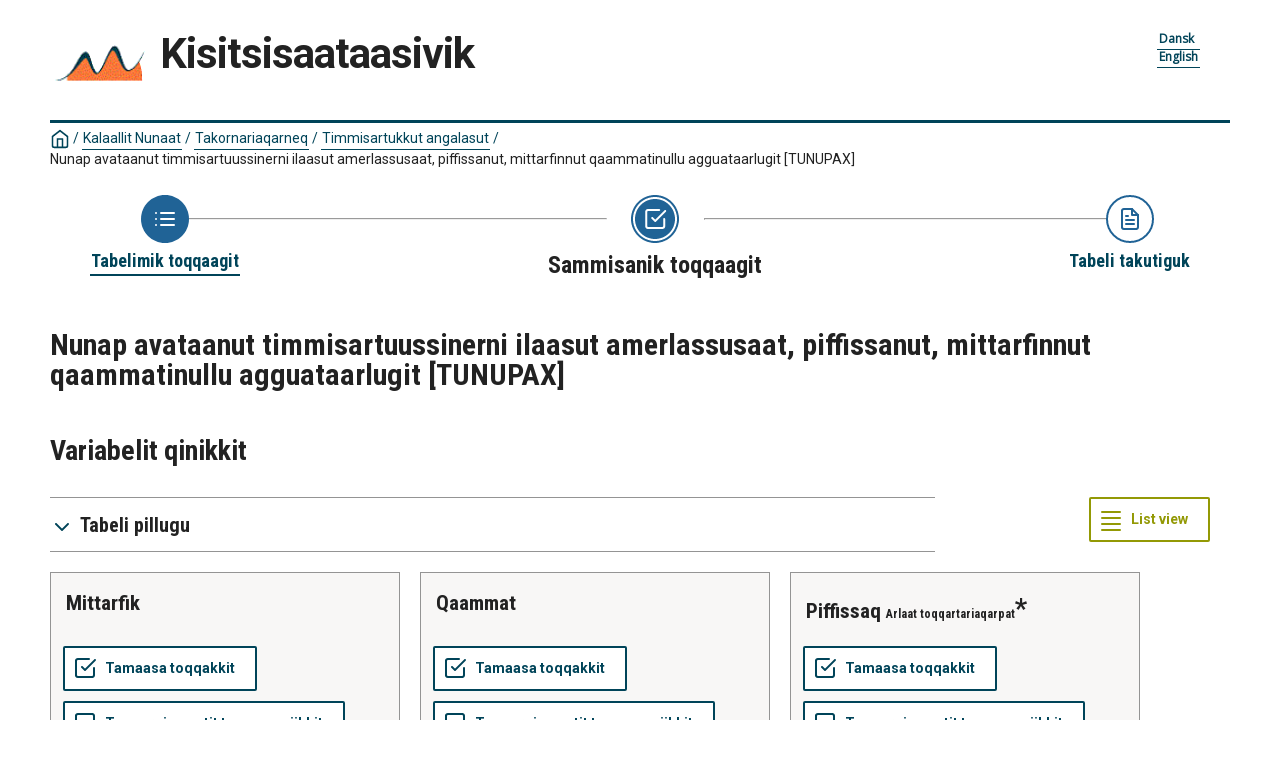

--- FILE ---
content_type: text/html; charset=utf-8
request_url: https://bank.stat.gl/pxweb/kl/Greenland/Greenland__TU__TU20/TUXUPAX.px?rxid=TUXUPAX21-04-2024%2017:02:42
body_size: 143771
content:


<!DOCTYPE html>

<html lang="kl">
  <head><meta name="viewport" content="width=device-width,&#32;initial-scale=1" /><title>
	Nunap avataanut timmisartuussinerni ilaasut amerlassusaat : mittarfik, qaammat , piffissaq. PxWeb
</title>
    <link href="/Resources/Styles/reset.css?v=23.0.0.26013" rel="stylesheet" type="text/css" media="screen" />
    <link href="/Resources/Styles/main-common.css?v=23.0.0.26013" rel="stylesheet" type="text/css" media="screen" />
    <link href="/Resources/Styles/main-pxweb.css?v=23.0.0.26013" rel="stylesheet" type="text/css" media="screen" />
    <link href="/Resources/Styles/jQuery/redmond/jquery-ui.css?v=23.0.0.26013" rel="stylesheet" type="text/css" media="screen" />
    <link href="/Resources/Styles/jQuery/tablesorter/style.css?v=23.0.0.26013" rel="stylesheet" type="text/css" media="screen" />
    <link href="/Resources/Styles/main-custom.css?v=23.0.0.26013" rel="stylesheet" type="text/css" media="screen" />
    
    <script src="/Resources/Scripts/jquery-3.5.1.min.js?v=23.0.0.26013"></script>
    <script src="/Resources/Scripts/jquery-ui.min.js?v=23.0.0.26013"></script>
    <script src="/Resources/Scripts/pcaxis.web.client.js?v=23.0.0.26013"></script>
    <script src="/Resources/Scripts/pcaxis.web.controls.js?v=23.0.0.26013"></script>
    <script src="/Resources/Scripts/jquery.tablesorter.min.js?v=23.0.0.26013"></script>
    <script src="/Resources/Scripts/jquery.metadata.js?v=23.0.0.26013"></script>
    <script src="/Resources/Scripts/format.20110630-1100.min.js?v=23.0.0.26013"></script>

    
    <meta name="Description" content="Nunap avataanut timmisartuussinerni ilaasut amerlassusaat : mittarfik, qaammat , piffissaq" />
    <meta property="og:title" content="Nunap avataanut timmisartuussinerni ilaasut amerlassusaat : mittarfik, qaammat , piffissaq-Statbank" />
    <meta property="og:url" content="https://bank.stat.gl:443/pxweb/kl/Greenland/Greenland__TU__TU20/TUXUPAX.px/" />
    <meta property="og:type" content="article" />
    <meta property="og:site_name" content="Statbank" />
</head>
<body>
    <div id="pxwebcontent">
    <form method="post" action="./TUXUPAX.px?rxid=TUXUPAX21-04-2024+17%3a02%3a42" onsubmit="javascript:return WebForm_OnSubmit();" id="aspnetForm">
<div class="aspNetHidden">
<input type="hidden" name="__EVENTTARGET" id="__EVENTTARGET" value="" />
<input type="hidden" name="__EVENTARGUMENT" id="__EVENTARGUMENT" value="" />
<input type="hidden" name="ctl00_ContentPlaceHolderMain_VariableSelector1_VariableSelector1_SelectHierarchichalVariable_SelectHierarchichalVariable_VariableTreeView__VIEWSTATE" id="ctl00_ContentPlaceHolderMain_VariableSelector1_VariableSelector1_SelectHierarchichalVariable_SelectHierarchichalVariable_VariableTreeView__VIEWSTATE" value="" />
<input type="hidden" name="__VIEWSTATE" id="__VIEWSTATE" value="/[base64]/[base64]/AS9XZWJSZXNvdXJjZS5heGQ/[base64]/AS9XZWJSZXNvdXJjZS5heGQ/[base64]/////[base64]/////[base64]/////[base64]////[base64]/////wEAAAAAAAAABAEAAAB/[base64]////[base64]/////[base64]/////wEAAAAAAAAABAEAAAB/[base64]///8cUENBeGlzLkVudW1zLkluZm9ybWF0aW9uVHlwZQEAAAAHdmFsdWVfXwAIBAAAAAAAAAAB+f////r///8CAAAAAfj////6////AwAAAAH3////+v///wQAAAAB9v////r///8FAAAAAfX////6////BgAAAAH0////+v///wcAAAAB8/////r///8IAAAAAfL////6////CQAAAAHx////+v///woAAAAB8P////r///8LAAAAAe/////6////DAAAAAHu////+v///w0AAAAB7f////r///8OAAAAAez////6////DwAAAAHr////+v///xAAAAAB6v////r///8RAAAAAen////6////EgAAAAHo////+v///wAAAAAB5/////r///8AAAAAAeb////6////AAAAAAHl////+v///wAAAAAB5P////r///8AAAAAAeP////6////AAAAAAHi////+v///wAAAAAB4f////r///8AAAAAAeD////6////AAAAAAHf////+v///wAAAAAB3v////r///8AAAAAAd3////6////AAAAAAHc////+v///wAAAAAB2/////r///8AAAAAC2QFQmN0bDAwJENvbnRlbnRQbGFjZUhvbGRlck1haW4kU2VsZWN0aW9uRm9vdG5vdGVzJFNlbGVjdGlvbkZvb3Rub3Rlcw8y1gEAAQAAAP////[base64]/////wEAAAAAAAAABAEAAAB/[base64]/////wEAAAAAAAAABAEAAAB/[base64]////[base64]/////wEAAAAAAAAABAEAAAB/[base64]////[base64]/iM20ECD7WurzmLP1shbGzLn4xFNNsYe5B6LL" />
</div>

<script type="text/javascript">
//<![CDATA[
var theForm = document.forms['aspnetForm'];
if (!theForm) {
    theForm = document.aspnetForm;
}
function __doPostBack(eventTarget, eventArgument) {
    if (!theForm.onsubmit || (theForm.onsubmit() != false)) {
        theForm.__EVENTTARGET.value = eventTarget;
        theForm.__EVENTARGUMENT.value = eventArgument;
        theForm.submit();
    }
}
//]]>
</script>


<script src="/WebResource.axd?d=zeWqE6nbI0Yoz4Aah7vEKwcWN4sljSBYcCY-bVATRpEgC9Zt1Qb3piK2y1URnydFAS3FfC5sVHSOXM4dOlcOOAD_8sbaMHfJsPiOGP4p8b41&amp;t=638901500248157332" type="text/javascript"></script>


<script src="/WebResource.axd?d=6DoomI0RUhgp7TwWP_e3dOyb-JBKumaBOdAF29FXo-5JZRke93CXwq5_tG52VPIL-rKzJNO8VvDlHFlfvSs-YXuzItDrDQBmaaN9xXoGUCMrafMzkehqlgud_m_7sZSeCg1uyl9MP3nKIxIBEF0cWQ2&amp;t=638369511940000000" type="text/javascript"></script>
<script src="/WebResource.axd?d=AcyoIDA0pHUYF3RHRWdTEB39o2rus31OCcdsGF3z3BjSvrN1-XyRX1ebGnyYyVLn6hlXY6o_VTmVEqe1Ifo7K7krKUKd2Dn6cFCq8Z2NrYRe0dSn7qOJ8ZrV5MIkO_3yqnND2FGp9qYHyqBgJrD89A2&amp;t=638369511940000000" type="text/javascript"></script>
<script type="text/javascript">
//<![CDATA[
var level =1;//]]>
</script>

<script src="/WebResource.axd?d=eMNtK8QRjyUd5kqB7jugJBivx_MEIIVj1Y21GsgZhUMFPZ1IuAyBDz1qqMapt1udtDHpJVP9fL6ujnoxJUcRk9XOwVmcoIbrMVWWlOqcDGY1&amp;t=638901500248157332" type="text/javascript"></script>
<script type="text/javascript">
//<![CDATA[
function WebForm_OnSubmit() {
if (typeof(ValidatorOnSubmit) == "function" && ValidatorOnSubmit() == false) return false;document.getElementById('ctl00_ContentPlaceHolderMain_VariableSelector1_VariableSelector1_SelectHierarchichalVariable_SelectHierarchichalVariable_VariableTreeView__VIEWSTATE').value = GetViewState__AspNetTreeView('ctl00_ContentPlaceHolderMain_VariableSelector1_VariableSelector1_SelectHierarchichalVariable_SelectHierarchichalVariable_VariableTreeView_UL');
return true;
}
//]]>
</script>

<div class="aspNetHidden">

	<input type="hidden" name="__VIEWSTATEGENERATOR" id="__VIEWSTATEGENERATOR" value="43F7FE94" />
	<input type="hidden" name="__SCROLLPOSITIONX" id="__SCROLLPOSITIONX" value="0" />
	<input type="hidden" name="__SCROLLPOSITIONY" id="__SCROLLPOSITIONY" value="0" />
	<input type="hidden" name="__EVENTVALIDATION" id="__EVENTVALIDATION" value="/wEdADw2AVaOv1ePy2+0TfzgPGwrbyRaBr53VB+931b/QR7uATHxHqU2eaeacXCG0BBy6YYf47ZnNVWE5pWTcn7/hQk7fIJWmzGijwP/IPvKkuEO2rXR4JRJsDlnnzk3nmAVR+U+UzlY6qwUHVeAeRF9r/4h113c2n9k1iTk8obDZmzwr/isJEamLuaEzqynBrZC/dvgPsYHLq5zUlpgsNV3Z/CBpNqR1YBaou9/isJSOBHQbllAKdgnwj1t9dhZJvKt2528+R3oNakV5SvVLseNJ1V0cuCxAe4Rm4HhPpS5LEuA6RLlhgeFgh2/R22uWHDjrA+6jYyAGvM0TV8SW7vVTiKNYTMKkgJvD51hFWO3WQnoE9KontVY97hicfIqp+585jyydaLGE+ooeX24dkkE5MDubZQsHE0lJG7szHHHuBp/qeVx5W9mxVBiXHN1fcC7m066Q/cXX4Wo76PAVguh3oJriNJqskhqIzMFFzdP9wCbNPw4aLyBSE0vMVaKBv2bh8DRQ9XFkrZWbPll/J6cdBn70+XmbMcg5luCOdljI0ec7DkMegUcG3hlANWBvsNVkyT7bdBys902F3PVBSrawESPACnZghy3ADG11PyaMsagDliWT9vuIjodsaSJFlr7veQWWPi5cEIClThWFdtS7sNl1/MgHVRoF0qThZvNWgK2P4p3gPLj21d/hRawE3pIxjjMXpm6AJdxe152aC8COFfgR8LTyydKeVZ3hzDOeiKQ0oXxEjFwcFQvKq98CW5dIgwAlQRup3XULoYiYxdG0Nac8cGadhX/yg4huq718fxtn89ng4N1nPUy6fEljqHC4n9ks8iD/D82zstbOQCaJFGzzrsrlNk7Wun4r8eji+h+8+AIprwyD88/[base64]/cwWY22sxLed5F8lIu3VdB7ZlV38467ubcR+a5F5j8XaOmrNP77ZQYtdfHT4D2EyoVdOWJN4IujpI65ytcV1rA6r1T+3YOD+MvqTqjVPAS/rwPpQU3svQHK/9OZq/hsUCdlzrMBhWd2UnRCbu70Z/JQz2m1n5Ju24ehIFi8zn6CfC7aVNqoX60c/QyM5Z4ATH0gD0SuR39bF7nlhGkc/T/6eCmr6FqXzA==" />
</div>
        <a id="ctl00_ToTheTopButton" class="top-link&#32;pxweb-btn&#32;negative&#32;hide" href="javascript:WebForm_DoPostBackWithOptions(new&#32;WebForm_PostBackOptions(&quot;ctl00$ToTheTopButton&quot;,&#32;&quot;&quot;,&#32;true,&#32;&quot;&quot;,&#32;&quot;&quot;,&#32;false,&#32;true))">
            <svg class="icon-top-link-button" viewBox="0 0 24 24" width="40" height="32" stroke="currentColor" stroke-width="2" fill="none" stroke-linecap="round" stroke-linejoin="round" >
                <circle cx="12" cy="12" r="10"></circle><polyline points="16 12 12 8 8 12"></polyline><line x1="12" y1="16" x2="12" y2="8"></line>
            </svg>To the Top</a>
        <div id="wrap">
            <header id="header">
              <div class="header flex-row flex-wrap justify-space-between">
                <a id="ctl00_SkipToMain" class="screenreader-only&#32;pxweb-link" aria-label="Press&#32;enter&#32;to&#32;go&#32;directly&#32;to&#32;main&#32;content" href="#pxcontent">Jump to main content</a>
                <div class="headerleft flex-row">
                    <a id="ctl00_LogoLink" href="/pxweb/kl/?rxid=TUXUPAX21-04-2024%2017%3A02%3A42"><img src="../../../../Resources/Images/banklogo.gif" id="ctl00_imgSiteLogo" alt="Kisitsisaataasivik" class="imgSiteLogo" /></a>
                    <span class="siteLogoText">Kisitsisaataasivik</span>
                </div>
                <div class="headerright">
                
                    <div class="px-change-lang-div flex-column">
                          <div class="pxweb-link"> <a class="px-change-lang" href="/pxweb/da/Greenland/Greenland__TU__TU20/TUXUPAX.px/?rxid=TUXUPAX21-04-2024%2017%3A02%3A42"> <span lang="da" class="link-text px-change-lang">Dansk</span></a> </div> <div class="pxweb-link"> <a class="px-change-lang" href="/pxweb/en/Greenland/Greenland__TU__TU20/TUXUPAX.px/?rxid=TUXUPAX21-04-2024%2017%3A02%3A42"> <span lang="en" class="link-text px-change-lang">English</span></a> </div> 
                    </div>
                </div>
              </div>
            
           
            
            </header>
            <div id="ctl00_breadcrumb1">
	

<nav id="breadcrumb" aria-label="breadcrumb">
    <a id="ctl00_breadcrumb1_breadcrumb1_lnkHome" href="/pxweb/kl/?rxid=TUXUPAX21-04-2024%2017%3A02%3A42"><img id="ctl00_breadcrumb1_breadcrumb1_imgHome" title="Angerlarit" class="breadcrumb_homebutton" src="/WebResource.axd?d=2SS2atVWgMgK8FwbGDl6eOSfhetEPfz3IfmPonMbHLwNppWU0Wbh6qVZHVjIEAF1rXrZugxtYLZxl5S365OOc_iYWGnQP_0EmrwN1JQnXmLsEI5Shcf81NOQVp9V83EDzRJ9OXpzmoIiuVUS2t9anA2&amp;t=638369511940000000" alt="Icon&#32;representing&#32;home" /></a>
    <span id="ctl00_breadcrumb1_breadcrumb1_lblSep1" class="breadcrumb_sep">/</span>
    <a id="ctl00_breadcrumb1_breadcrumb1_lnkDb" class="pxweb-link&#32;breadcrumb_text" href="/pxweb/kl/Greenland/?rxid=TUXUPAX21-04-2024%2017%3A02%3A42">Kalaallit Nunaat</a>
    <span id="ctl00_breadcrumb1_breadcrumb1_lblSep2" class="breadcrumb_sep">/</span>
    <a id="ctl00_breadcrumb1_breadcrumb1_lnkPath1" class="pxweb-link&#32;breadcrumb_text" href="/pxweb/kl/Greenland/Greenland__TU/?rxid=TUXUPAX21-04-2024%2017%3A02%3A42">Takornariaqarneq</a>
    <span id="ctl00_breadcrumb1_breadcrumb1_lblSep3" class="breadcrumb_sep">/</span>
    <a id="ctl00_breadcrumb1_breadcrumb1_lnkPath2" class="pxweb-link&#32;breadcrumb_text" href="/pxweb/kl/Greenland/Greenland__TU__TU20/?rxid=TUXUPAX21-04-2024%2017%3A02%3A42">Timmisartukkut angalasut</a>
    
    
    
    
    
    


    <span id="ctl00_breadcrumb1_breadcrumb1_lblSepBeforeTable" class="breadcrumb_sep">/</span>
    <a id="ctl00_breadcrumb1_breadcrumb1_lnkTable" class="breadcrumb_text_nolink">Nunap avataanut timmisartuussinerni ilaasut amerlassusaat, piffissanut, mittarfinnut qaammatinullu agguataarlugit <em>[TUNUPAX]</em></a>
    
    
      
</nav>




</div>
            <main id="place-holder">
            
            
             
            <div id="ctl00_navigationFlowControl">
	
 <section aria-label="Overview of the three steps in the process to get the data.">
   <span id="ctl00_navigationFlowControl_navigationFlowControl_ExplainAriaLabel" class="screenreader-only">The 3 steps are Choose table, Choose variable and Show result. You are currently at Sammisanik toqqaagit</span>
  
   <div id="navigationFlow"> 
    <div class="navigationFlowArea flex-row justify-center align-flex-start">
      <a id="ctl00_navigationFlowControl_navigationFlowControl_firstStepLink" class="flex-column&#32;justify-space-between&#32;align-center&#32;navigation-link&#32;first&#32;passive" aria-label="Back&#32;to&#32;Choose&#32;table" href="/pxweb/kl/Greenland/Greenland__TU__TU20/?rxid=TUXUPAX21-04-2024%2017%3A02%3A42"><img id="ctl00_navigationFlowControl_navigationFlowControl_firstStepImage" class="nav-pic" aria-hidden="true" alt="" src="../../../../Resources/Images/svg/NavigationFlow/Step1_passive.svg" /><span id="ctl00_navigationFlowControl_navigationFlowControl_firstStepLabel" class="pxweb-link&#32;header&#32;nav-step&#32;first&#32;passive">Tabelimik toqqaagit</span></a> 
   
      <hr aria-hidden="true" class="nav-hr-left kl"/>

      <a id="ctl00_navigationFlowControl_navigationFlowControl_secondStepLink" class="flex-column&#32;justify-space-between&#32;align-center&#32;navigation-link&#32;active" aria-hidden="true" aria-label="Back&#32;to&#32;Choose&#32;variable"><img id="ctl00_navigationFlowControl_navigationFlowControl_secondStepImage" class="nav-pic" aria-hidden="true" alt="" src="../../../../Resources/Images/svg/NavigationFlow/Step2_active.svg" /><span id="ctl00_navigationFlowControl_navigationFlowControl_secondStepLabel" class="pxweb-link&#32;header&#32;nav-step&#32;second&#32;active">Sammisanik toqqaagit</span></a>
  
      <hr aria-hidden="true" class="nav-hr-right kl"/>

      <a id="ctl00_navigationFlowControl_navigationFlowControl_thirdStepLink" class="flex-column&#32;justify-space-between&#32;align-center&#32;third&#32;navigation-link&#32;future" aria-hidden="true"><img id="ctl00_navigationFlowControl_navigationFlowControl_thirdStepImage" class="nav-pic" aria-hidden="true" alt="" src="../../../../Resources/Images/svg/NavigationFlow/Step3_future.svg" /><span id="ctl00_navigationFlowControl_navigationFlowControl_thirdStepLabel" class="nav-step&#32;third&#32;future">Tabeli takutiguk</span></a>
    </div>
   </div>      
 </section>

</div> 
            <div id="table-title">
                <div id="place-holder-title">
                    
    
    <div id="ctl00_TitlePlaceHolder_TableInformationSelect">
	<div id="ctl00_TitlePlaceHolder_TableInformationSelect_TableInformationSelect_TableInformationPanel" class="tableinformation_container">
		
    <H1>Nunap avataanut timmisartuussinerni ilaasut amerlassusaat, piffissanut, mittarfinnut qaammatinullu agguataarlugit <em>[TUNUPAX]</em></H1>    
        
    

	</div>
</div>

                </div>
            </div>
           
            
                
    <div id="SelectionPage">
        
        

        


        <div id="PageElements">
            <div id="subheader">
                <h2 id="ctl00_ContentPlaceHolderMain_lblSubHeader">
	Variabelit qinikkit
</h2>
            </div>
            <div class="flex-row justify-space-between">
                <div id="ctl00_ContentPlaceHolderMain_UcAccordianAboutTable_InformationBox" class="pxweb-accordion&#32;about-table&#32;s-margin-top">
	
    <button type="button" class="accordion-header closed" id="InformationBoxHeader" aria-expanded="false" onclick="accordionToggle(ctl00_ContentPlaceHolderMain_UcAccordianAboutTable_InformationBox, this)" >
        <span class="header-text"><span id="ctl00_ContentPlaceHolderMain_UcAccordianAboutTable_lblInfo">Tabeli pillugu</span></span>
    </button>
    <div class="accordion-body closed">
        <div id="ctl00_ContentPlaceHolderMain_UcAccordianAboutTable_divTableLinks"> </div>
        <div id="ctl00_ContentPlaceHolderMain_UcAccordianAboutTable_SelectionInformation">
		
        <div class="dl information_definitionlist font-normal-text">
    
        <div class='pxweb-nested-accordion' id='divContact'><button type='button' class='nested-accordion-header closed' id='btnContact' aria-expanded='false' onclick='nestedAccordionToggle(divContact, this)'><span class='header-text'><span>Saaffissaq</span></span></button><div class='nested-accordion-body closed flex-column' >
        <div class="dd information_contact_value">
            <div>Ane Louise Brandt, <a class="envelope-icon" href="mailto:Alob@stat.gl">Alob@stat.gl</a></div>            
            
        </div>
        </div></div>
    
        <div class='pxweb-nested-accordion' id='divLastUpdated'><button type='button' class='nested-accordion-header closed' id='btnLastUpdated' aria-expanded='false' onclick='nestedAccordionToggle(divLastUpdated, this)'><span class='header-text'><span>Kingullermik nutarterneqarfia</span></span></button><div class='nested-accordion-body closed flex-column' >
        <div class="dd information_lastupdated_value">
            <div>27-11-2025</div>            
            
        </div>
        </div></div>
    
        <div class='pxweb-nested-accordion' id='divUnit'><button type='button' class='nested-accordion-header closed' id='btnUnit' aria-expanded='false' onclick='nestedAccordionToggle(divUnit, this)'><span class='header-text'><span>Suussusaa</span></span></button><div class='nested-accordion-body closed flex-column' >
        <div class="dd information_unit_value">
            <div>inuit</div>            
            
        </div>
        </div></div>
    
        <div class='pxweb-nested-accordion' id='divNextUpdate'><button type='button' class='nested-accordion-header closed' id='btnNextUpdate' aria-expanded='false' onclick='nestedAccordionToggle(divNextUpdate, this)'><span class='header-text'><span>Nutarterneqarfissaa tulleq</span></span></button><div class='nested-accordion-body closed flex-column' >
        <div class="dd information_nextupdate_value">
            <div>29-01-2026</div>            
            
        </div>
        </div></div>
    
        <div class='pxweb-nested-accordion' id='divCreationDate'><button type='button' class='nested-accordion-header closed' id='btnCreationDate' aria-expanded='false' onclick='nestedAccordionToggle(divCreationDate, this)'><span class='header-text'><span>Suliarineqarnerata ullua</span></span></button><div class='nested-accordion-body closed flex-column' >
        <div class="dd information_creationdate_value">
            <div>30-07-2012</div>            
            
        </div>
        </div></div>
    
        <div class='pxweb-nested-accordion' id='divCopyright'><button type='button' class='nested-accordion-header closed' id='btnCopyright' aria-expanded='false' onclick='nestedAccordionToggle(divCopyright, this)'><span class='header-text'><span>Copyright</span></span></button><div class='nested-accordion-body closed flex-column' >
        <div class="dd information_copyright_value">
            <div>Aap</div>            
            
        </div>
        </div></div>
    
        <div class='pxweb-nested-accordion' id='divSource'><button type='button' class='nested-accordion-header closed' id='btnSource' aria-expanded='false' onclick='nestedAccordionToggle(divSource, this)'><span class='header-text'><span>Najoqqutaq</span></span></button><div class='nested-accordion-body closed flex-column' >
        <div class="dd information_source_value">
            <div>Naatsorsueqqissaartarfik</div>            
            
        </div>
        </div></div>
    
        <div class='pxweb-nested-accordion' id='divMatrix'><button type='button' class='nested-accordion-header closed' id='btnMatrix' aria-expanded='false' onclick='nestedAccordionToggle(divMatrix, this)'><span class='header-text'><span>Matrixi</span></span></button><div class='nested-accordion-body closed flex-column' >
        <div class="dd information_matrix_value">
            <div>TUXUPAX</div>            
            
        </div>
        </div></div>
    
        </div>
    



	</div> 
        <dl class="information_definitionlist">
            <dt></dt>
            <dd>
                
            </dd>
        </dl>
    </div>

</div>

                <div id="switchLayoutContainer" class="switch-layout-container m-margin-left">
                    <input type="submit" name="ctl00$ContentPlaceHolderMain$SwitchLayout" value="List&#32;view" onclick="javascript:WebForm_DoPostBackWithOptions(new&#32;WebForm_PostBackOptions(&quot;ctl00$ContentPlaceHolderMain$SwitchLayout&quot;,&#32;&quot;&quot;,&#32;true,&#32;&quot;&quot;,&#32;&quot;&quot;,&#32;false,&#32;false))" id="ctl00_ContentPlaceHolderMain_SwitchLayout" class="variableselector-list-view&#32;&#32;pxweb-btn&#32;icon-placement&#32;variableselector-buttons" aria-label="Changes&#32;visual&#32;layout.&#32;In&#32;the&#32;list&#32;view&#32;a&#32;single&#32;variable&#32;box&#32;utilizes&#32;the&#32;entire&#32;screen&#32;width.&#32;In&#32;the&#32;compact&#32;view&#32;there&#32;are&#32;many&#32;boxes&#32;per&#32;line.&#32;Now&#32;displaying&#32;compact&#32;view." />
                </div>
            </div>
            
            
            <div id="VariableSelection">
                <div id="ctl00_ContentPlaceHolderMain_VariableSelector1">
	<div id="ctl00_ContentPlaceHolderMain_VariableSelector1_VariableSelector1_VariableSelectorPanel">
		
    <div id="pxcontent"> 
        <section aria-label="User manual for selection page"><span class="screenreader-only">Now you have come to the page, Choose variable. This page give you the oportunity to select which variables and values you want to display in your result of the table. A variable is a property of a statistical unit. The page is divided into several boxes, one for each variable, where you can select values by click to highlight one or more values. It always starts with the statistics variable which is the main value counted in the table.</span></section>
    </div>
        
     <div role="region" id="validationsummarynotifyscreenreader" aria-live="assertive" aria-atomic="true">
       <div id="ctl00_ContentPlaceHolderMain_VariableSelector1_VariableSelector1_SelectionValidationSummary" class="variableselector_error_summary" role="alert" style="display:none;">

		</div>   
     </div>

            <div class="variableselector_variable_box_container">
          
                <div id="ctl00_ContentPlaceHolderMain_VariableSelector1_VariableSelector1_VariableSelectorValueSelectRepeater_ctl01_VariableValueSelect">
			


<div class="pxbox negative variableselector_valuesselect_box m-margin-top">

<div id="ctl00_ContentPlaceHolderMain_VariableSelector1_VariableSelector1_VariableSelectorValueSelectRepeater_ctl01_VariableValueSelect_VariableValueSelect_ValuesSelectContainerPanel" role="region" aria-label="Immikkoortut,mittarfik" onkeypress="javascript:return&#32;WebForm_FireDefaultButton(event,&#32;&#39;ctl00_ContentPlaceHolderMain_VariableSelector1_VariableSelector1_VariableSelectorValueSelectRepeater_ctl01_VariableValueSelect_VariableValueSelect_SearchValuesButton&#39;)">
				
    <div id="ctl00_ContentPlaceHolderMain_VariableSelector1_VariableSelector1_VariableSelectorValueSelectRepeater_ctl01_VariableValueSelect_VariableValueSelect_Panel1" class="variableselector_valuesselect_variabletitle_panel">
					
            <div class="flex-row flex-wrap-reverse">
                
                <div id="ctl00_ContentPlaceHolderMain_VariableSelector1_VariableSelector1_VariableSelectorValueSelectRepeater_ctl01_VariableValueSelect_VariableValueSelect_VariableTitlePanel" class="variableselector_valuesselect_variabletitle">
						
                    <label for="ctl00_ContentPlaceHolderMain_VariableSelector1_VariableSelector1_VariableSelectorValueSelectRepeater_ctl01_VariableValueSelect_VariableValueSelect_ValuesListBox" id="ctl00_ContentPlaceHolderMain_VariableSelector1_VariableSelector1_VariableSelectorValueSelectRepeater_ctl01_VariableValueSelect_VariableValueSelect_VariableTitle">mittarfik</label>
                    
                    <!---->
                
					</div>
            </div>
            
             
            <div><span id="ctl00_ContentPlaceHolderMain_VariableSelector1_VariableSelector1_VariableSelectorValueSelectRepeater_ctl01_VariableValueSelect_VariableValueSelect_VariableTitleSecond" class="variableselector_valuesselect_variabletitlesecond"></span></div>
    
				</div>

    <div id="ctl00_ContentPlaceHolderMain_VariableSelector1_VariableSelector1_VariableSelectorValueSelectRepeater_ctl01_VariableValueSelect_VariableValueSelect_EventButtons" class="flex-row&#32;flex-wrap&#32;align-center">
					
        
        <input type="submit" name="ctl00$ContentPlaceHolderMain$VariableSelector1$VariableSelector1$VariableSelectorValueSelectRepeater$ctl01$VariableValueSelect$VariableValueSelect$SelectAllButton" value="Tamaasa&#32;toqqakkit" onclick="return&#32;VariableSelector_SelectAllAndUpdateNrSelected(&#39;ctl00_ContentPlaceHolderMain_VariableSelector1_VariableSelector1_VariableSelectorValueSelectRepeater_ctl01_VariableValueSelect_VariableValueSelect_ValuesListBox&#39;,&#39;ctl00_ContentPlaceHolderMain_VariableSelector1_VariableSelector1_VariableSelectorValueSelectRepeater_ctl01_VariableValueSelect_VariableValueSelect_NumberValuesSelected&#39;,&#39;Stub&#39;,&#39;Cells&#39;);WebForm_DoPostBackWithOptions(new&#32;WebForm_PostBackOptions(&quot;ctl00$ContentPlaceHolderMain$VariableSelector1$VariableSelector1$VariableSelectorValueSelectRepeater$ctl01$VariableValueSelect$VariableValueSelect$SelectAllButton&quot;,&#32;&quot;&quot;,&#32;true,&#32;&quot;&quot;,&#32;&quot;&quot;,&#32;false,&#32;false))" id="ctl00_ContentPlaceHolderMain_VariableSelector1_VariableSelector1_VariableSelectorValueSelectRepeater_ctl01_VariableValueSelect_VariableValueSelect_SelectAllButton" title="Tamaasa&#32;toqqakkit" class="variableselector_valuesselect_select_all_button&#32;pxweb-btn&#32;negative&#32;icon-placement&#32;variableselector-buttons" aria-label="Tamaasa&#32;toqqakkit" aria-description="" />
        <input type="submit" name="ctl00$ContentPlaceHolderMain$VariableSelector1$VariableSelector1$VariableSelectorValueSelectRepeater$ctl01$VariableValueSelect$VariableValueSelect$DeselectAllButton" value="Toqqarsimasatit&#32;tamaasa&#32;piikkit" onclick="return&#32;VariableSelector_DeselectAllAndUpdateNrSelected(&#39;ctl00_ContentPlaceHolderMain_VariableSelector1_VariableSelector1_VariableSelectorValueSelectRepeater_ctl01_VariableValueSelect_VariableValueSelect_ValuesListBox&#39;,&#39;ctl00_ContentPlaceHolderMain_VariableSelector1_VariableSelector1_VariableSelectorValueSelectRepeater_ctl01_VariableValueSelect_VariableValueSelect_NumberValuesSelected&#39;,&#39;Stub&#39;,&#39;Cells&#39;);WebForm_DoPostBackWithOptions(new&#32;WebForm_PostBackOptions(&quot;ctl00$ContentPlaceHolderMain$VariableSelector1$VariableSelector1$VariableSelectorValueSelectRepeater$ctl01$VariableValueSelect$VariableValueSelect$DeselectAllButton&quot;,&#32;&quot;&quot;,&#32;true,&#32;&quot;&quot;,&#32;&quot;&quot;,&#32;false,&#32;false))" id="ctl00_ContentPlaceHolderMain_VariableSelector1_VariableSelector1_VariableSelectorValueSelectRepeater_ctl01_VariableValueSelect_VariableValueSelect_DeselectAllButton" title="Toqqarsimasatit&#32;tamaasa&#32;piikkit" class="variableselector_valuesselect_deselect_all_button&#32;pxweb-btn&#32;negative&#32;icon-placement&#32;variableselector-buttons" aria-label="Toqqarsimasatit&#32;tamaasa&#32;piikkit" aria-description="" />

        <div class="link-buttons-container flex-column s-margin-top">
            <div class="pxweb-link negative with-icon">
                 
            </div>
            <div class="pxweb-link negative with-icon"> 
               
            </div>
        </div>
        <div id="ctl00_ContentPlaceHolderMain_VariableSelector1_VariableSelector1_VariableSelectorValueSelectRepeater_ctl01_VariableValueSelect_VariableValueSelect_SearchPanel" class="flex-row&#32;flex-wrap&#32;s-margin-top">
						
          <span class="variableselector_valuesselect_search_textstart_checkbox&#32;pxweb-checkbox&#32;negative"><input id="ctl00_ContentPlaceHolderMain_VariableSelector1_VariableSelector1_VariableSelectorValueSelectRepeater_ctl01_VariableValueSelect_VariableValueSelect_SearchValuesBeginningOfWordCheckBox" type="checkbox" name="ctl00$ContentPlaceHolderMain$VariableSelector1$VariableSelector1$VariableSelectorValueSelectRepeater$ctl01$VariableValueSelect$VariableValueSelect$SearchValuesBeginningOfWordCheckBox" aria-label="This&#32;checkbox&#32;is&#32;connected&#32;to&#32;the&#32;following&#32;searchfield.&#32;Check&#32;this&#32;box&#32;if&#32;you&#32;only&#32;want&#32;those&#32;values&#32;which&#32;begins&#32;with&#32;the&#32;search&#32;criteria." /><label for="ctl00_ContentPlaceHolderMain_VariableSelector1_VariableSelector1_VariableSelectorValueSelectRepeater_ctl01_VariableValueSelect_VariableValueSelect_SearchValuesBeginningOfWordCheckBox" class="checkbox-label">Oqaatsip aallaqqaataani</label></span>
            <div class="pxweb-input search-panel">
                <span id="ctl00_ContentPlaceHolderMain_VariableSelector1_VariableSelector1_VariableSelectorValueSelectRepeater_ctl01_VariableValueSelect_VariableValueSelect_SearchTip" class="screenreader-only">Field for searching for a specific value in the list box. This is examples of values you can search for.Katillugit , Kangerlussuaq , Narsarsuaq , </span>
                <div class="input-wrapper">
                    <input name="ctl00$ContentPlaceHolderMain$VariableSelector1$VariableSelector1$VariableSelectorValueSelectRepeater$ctl01$VariableValueSelect$VariableValueSelect$SearchValuesTextbox" type="text" id="ctl00_ContentPlaceHolderMain_VariableSelector1_VariableSelector1_VariableSelectorValueSelectRepeater_ctl01_VariableValueSelect_VariableValueSelect_SearchValuesTextbox" class="with-icon" aria-labelledby="ctl00_ContentPlaceHolderMain_VariableSelector1_VariableSelector1_VariableSelectorValueSelectRepeater_ctl01_VariableValueSelect_VariableValueSelect_SearchTip" placeholder="Ujaruk" />
                    <a onclick="return&#32;VariableSelector_SearchValues(&#39;ctl00_ContentPlaceHolderMain_VariableSelector1_VariableSelector1_VariableSelectorValueSelectRepeater_ctl01_VariableValueSelect_VariableValueSelect_ValuesListBox&#39;,&#39;ctl00_ContentPlaceHolderMain_VariableSelector1_VariableSelector1_VariableSelectorValueSelectRepeater_ctl01_VariableValueSelect_VariableValueSelect_SearchValuesTextbox&#39;,&#39;ctl00_ContentPlaceHolderMain_VariableSelector1_VariableSelector1_VariableSelectorValueSelectRepeater_ctl01_VariableValueSelect_VariableValueSelect_SearchValuesBeginningOfWordCheckBox&#39;,&#39;ctl00_ContentPlaceHolderMain_VariableSelector1_VariableSelector1_VariableSelectorValueSelectRepeater_ctl01_VariableValueSelect_VariableValueSelect_NumberValuesSelected&#39;,&#39;Stub&#39;,&#39;Cells&#39;,&#39;x&#32;ujaruk|,&#32;-mi&#32;inernera,&#32;|,&#32;amerlanerpaat,|,&#32;Inerneri|,&#32;immikkoortoq,&#32;&#39;);" id="ctl00_ContentPlaceHolderMain_VariableSelector1_VariableSelector1_VariableSelectorValueSelectRepeater_ctl01_VariableValueSelect_VariableValueSelect_SearchValuesButton" title="Immikkoortunik&#32;ujaarlerit" class="icon-wrapper&#32;search-icon" href="javascript:WebForm_DoPostBackWithOptions(new&#32;WebForm_PostBackOptions(&quot;ctl00$ContentPlaceHolderMain$VariableSelector1$VariableSelector1$VariableSelectorValueSelectRepeater$ctl01$VariableValueSelect$VariableValueSelect$SearchValuesButton&quot;,&#32;&quot;&quot;,&#32;true,&#32;&quot;&quot;,&#32;&quot;&quot;,&#32;false,&#32;true))">
                        <span class="hidden">wave temp fix..</span>
                    </a>
                </div>
            </div>
        
					</div>
    
				</div>
    
    <!--<hr class="pxweb-divider type-light with-margin"/>-->
    <div id="ctl00_ContentPlaceHolderMain_VariableSelector1_VariableSelector1_VariableSelectorValueSelectRepeater_ctl01_VariableValueSelect_VariableValueSelect_SelectedStatistics" class="variableselector_valuesselect_statistics_panel">
					
        <div id="ctl00_ContentPlaceHolderMain_VariableSelector1_VariableSelector1_VariableSelectorValueSelectRepeater_ctl01_VariableValueSelect_VariableValueSelect_SelectedStatisticsnotifyscreenreader" role="region" aria-live="polite" aria-atomic="true">
            <p>
            <span class="variableselector_valuesselect_statistics">Toqqakkat</span>
            <span id="ctl00_ContentPlaceHolderMain_VariableSelector1_VariableSelector1_VariableSelectorValueSelectRepeater_ctl01_VariableValueSelect_VariableValueSelect_NumberValuesSelected" class="variableselector_valuesselect_statistics">0</span>
            <span class="variableselector_valuesselect_statistics">Katillugit</span>
            <span class="variableselector_valuesselect_statistics">7</span>
            </p>
        </div>
    
				</div>
    <div id="ctl00_ContentPlaceHolderMain_VariableSelector1_VariableSelector1_VariableSelectorValueSelectRepeater_ctl01_VariableValueSelect_VariableValueSelect_OptionalVariablePanel" class="optional-variable-panel&#32;flex-row&#32;align-center">
					
        <div class="optional-variable-icon-panel">
            <svg focusable="false" xmlns="http://www.w3.org/2000/svg" width="18" height="18" viewBox="1 1 24 24" fill="none" stroke="#FFFFFF" stroke-width="2" stroke-linecap="round" stroke-linejoin="round" class="icon">
            <circle cx="12" cy="12" r="10"></circle><line x1="12" y1="16" x2="12" y2="12"></line><line x1="12" y1="8" x2="12" y2="8"></line>
        </svg>
        </div>
        <span id="ctl00_ContentPlaceHolderMain_VariableSelector1_VariableSelector1_VariableSelectorValueSelectRepeater_ctl01_VariableValueSelect_VariableValueSelect_OptionalVariableText" class="optional-variable-text">Sammisat toqqarneqarsinnaasut</span>
    
				</div>
    <div id="ctl00_ContentPlaceHolderMain_VariableSelector1_VariableSelector1_VariableSelectorValueSelectRepeater_ctl01_VariableValueSelect_VariableValueSelect_ValuesSelectPanel" class="variableselector_valuesselect_valuesselect_panel">
					
        <select size="6" name="ctl00$ContentPlaceHolderMain$VariableSelector1$VariableSelector1$VariableSelectorValueSelectRepeater$ctl01$VariableValueSelect$VariableValueSelect$ValuesListBox" multiple="multiple" id="ctl00_ContentPlaceHolderMain_VariableSelector1_VariableSelector1_VariableSelectorValueSelectRepeater_ctl01_VariableValueSelect_VariableValueSelect_ValuesListBox" class="variableselector_valuesselect_valueslistbox" aria-label="List&#32;box&#32;of&#32;selectable&#32;values&#32;for&#32;a&#32;variabel.&#32;Click&#32;to&#32;mark&#32;one&#32;or&#32;more&#32;values." onchange="UpdateNumberSelected(&#39;ctl00_ContentPlaceHolderMain_VariableSelector1_VariableSelector1_VariableSelectorValueSelectRepeater_ctl01_VariableValueSelect_VariableValueSelect_ValuesListBox&#39;,&#32;&#39;ctl00_ContentPlaceHolderMain_VariableSelector1_VariableSelector1_VariableSelectorValueSelectRepeater_ctl01_VariableValueSelect_VariableValueSelect_NumberValuesSelected&#39;,&#32;&#39;Stub&#39;,&#39;Cells&#39;)" style="overflow-y:scroll;">
						<option value="0">Katillugit</option>
						<option value="1">Kangerlussuaq</option>
						<option value="2">Narsarsuaq</option>
						<option value="3">Kulusuk</option>
						<option value="4">Nerlerit inaat</option>
						<option value="5">Nuuk</option>
						<option value="6">Ilulissat</option>

					</select>
    
				</div>
    



    <div id="ctl00_ContentPlaceHolderMain_VariableSelector1_VariableSelector1_VariableSelectorValueSelectRepeater_ctl01_VariableValueSelect_VariableValueSelect_errornotifyscreenreader" role="region" aria-live="assertive" aria-atomic="true">
        <span id="ctl00_ContentPlaceHolderMain_VariableSelector1_VariableSelector1_VariableSelectorValueSelectRepeater_ctl01_VariableValueSelect_VariableValueSelect_MustSelectCustom" class="flex-row&#32;pxweb-input-error&#32;negative" Role="alert" style="display:none;">Immikkoortoq minnerpaamik ataaseq toqqaruk</span>
    </div>


			</div>




</div>

<script>
    jQuery(document).ready(function($) {
       window.onunload = function() { }; //prevent Firefox from caching the page in the Back-Forward Cache 
       var dd = jQuery("#ctl00_ContentPlaceHolderMain_VariableSelector1_VariableSelector1_VariableSelectorValueSelectRepeater_ctl01_VariableValueSelect_VariableValueSelect_GroupingDropDown");
       jQuery(dd).val(jQuery(dd).attr("data-value"));

    });

    function ValidateListBox(source, args) {
        var lb = document.getElementById(source.controltovalidate);
        var is_valid = lb.selectedIndex > -1
        if (!is_valid) {
            jQuery(lb).addClass("variableselector_valuesselect_box_error")
        } else {
            jQuery(lb).removeClass("variableselector_valuesselect_box_error")
        }
        if (!is_valid) {
        }
        args.IsValid = is_valid;
    }

    function metadataToggle(metadataPanelLinksId, element) {
        var metadataContainer = document.getElementById(metadataPanelLinksId.replace(/\$/gi, "_"));
        metadataContainer.classList.toggle("open");
        // Check to see if the button is pressed
        var pressed = (element.getAttribute("aria-pressed") === "true");
        var expanded = (element.getAttribute("aria-expanded") === "true");
        // Change aria-pressed/aria-expanded to the opposite state
        element.setAttribute("aria-pressed", !pressed);
        element.setAttribute("aria-expanded", !expanded);
    }

    function handleBtnKeyDown(event, metadataPanelLinksId) {
        if (event.key === " " || event.key === "Enter" || event.key === "Spacebar") { // "Spacebar" for IE11 support
            // Prevent the default action to stop scrolling when space is pressed
            event.preventDefault();
            metadataToggle(metadataPanelLinksId, event.target);
        }
    }
    //remove blockSubmit when change Valueset/group after validationerror
    function Remove_BlockSubmit() {
        Page_BlockSubmit = false;
    }

    // override standard asp funtion
    function ValidatorUpdateDisplay(val) {
        if (typeof (val.display) == "string") {
            if (val.display == "None") {
                return;
            }
            if (val.display == "Dynamic") {
                val.style.display = val.isvalid ? "none" : "flex";
                return;
            }
        }
        if ((navigator.userAgent.indexOf("Mac") > -1) &&
            (navigator.userAgent.indexOf("MSIE") > -1)) {
            val.style.display = "inline";
        }
        val.style.visibility = val.isvalid ? "hidden" : "visible";
    }

</script>

		</div>            
          
                <div id="ctl00_ContentPlaceHolderMain_VariableSelector1_VariableSelector1_VariableSelectorValueSelectRepeater_ctl02_VariableValueSelect">
			


<div class="pxbox negative variableselector_valuesselect_box m-margin-top">

<div id="ctl00_ContentPlaceHolderMain_VariableSelector1_VariableSelector1_VariableSelectorValueSelectRepeater_ctl02_VariableValueSelect_VariableValueSelect_ValuesSelectContainerPanel" role="region" aria-label="Immikkoortut,qaammat" onkeypress="javascript:return&#32;WebForm_FireDefaultButton(event,&#32;&#39;ctl00_ContentPlaceHolderMain_VariableSelector1_VariableSelector1_VariableSelectorValueSelectRepeater_ctl02_VariableValueSelect_VariableValueSelect_SearchValuesButton&#39;)">
				
    <div id="ctl00_ContentPlaceHolderMain_VariableSelector1_VariableSelector1_VariableSelectorValueSelectRepeater_ctl02_VariableValueSelect_VariableValueSelect_Panel1" class="variableselector_valuesselect_variabletitle_panel">
					
            <div class="flex-row flex-wrap-reverse">
                
                <div id="ctl00_ContentPlaceHolderMain_VariableSelector1_VariableSelector1_VariableSelectorValueSelectRepeater_ctl02_VariableValueSelect_VariableValueSelect_VariableTitlePanel" class="variableselector_valuesselect_variabletitle">
						
                    <label for="ctl00_ContentPlaceHolderMain_VariableSelector1_VariableSelector1_VariableSelectorValueSelectRepeater_ctl02_VariableValueSelect_VariableValueSelect_ValuesListBox" id="ctl00_ContentPlaceHolderMain_VariableSelector1_VariableSelector1_VariableSelectorValueSelectRepeater_ctl02_VariableValueSelect_VariableValueSelect_VariableTitle">qaammat</label>
                    
                    <!---->
                
					</div>
            </div>
            
             
            <div><span id="ctl00_ContentPlaceHolderMain_VariableSelector1_VariableSelector1_VariableSelectorValueSelectRepeater_ctl02_VariableValueSelect_VariableValueSelect_VariableTitleSecond" class="variableselector_valuesselect_variabletitlesecond"></span></div>
    
				</div>

    <div id="ctl00_ContentPlaceHolderMain_VariableSelector1_VariableSelector1_VariableSelectorValueSelectRepeater_ctl02_VariableValueSelect_VariableValueSelect_EventButtons" class="flex-row&#32;flex-wrap&#32;align-center">
					
        
        <input type="submit" name="ctl00$ContentPlaceHolderMain$VariableSelector1$VariableSelector1$VariableSelectorValueSelectRepeater$ctl02$VariableValueSelect$VariableValueSelect$SelectAllButton" value="Tamaasa&#32;toqqakkit" onclick="return&#32;VariableSelector_SelectAllAndUpdateNrSelected(&#39;ctl00_ContentPlaceHolderMain_VariableSelector1_VariableSelector1_VariableSelectorValueSelectRepeater_ctl02_VariableValueSelect_VariableValueSelect_ValuesListBox&#39;,&#39;ctl00_ContentPlaceHolderMain_VariableSelector1_VariableSelector1_VariableSelectorValueSelectRepeater_ctl02_VariableValueSelect_VariableValueSelect_NumberValuesSelected&#39;,&#39;Stub&#39;,&#39;Cells&#39;);WebForm_DoPostBackWithOptions(new&#32;WebForm_PostBackOptions(&quot;ctl00$ContentPlaceHolderMain$VariableSelector1$VariableSelector1$VariableSelectorValueSelectRepeater$ctl02$VariableValueSelect$VariableValueSelect$SelectAllButton&quot;,&#32;&quot;&quot;,&#32;true,&#32;&quot;&quot;,&#32;&quot;&quot;,&#32;false,&#32;false))" id="ctl00_ContentPlaceHolderMain_VariableSelector1_VariableSelector1_VariableSelectorValueSelectRepeater_ctl02_VariableValueSelect_VariableValueSelect_SelectAllButton" title="Tamaasa&#32;toqqakkit" class="variableselector_valuesselect_select_all_button&#32;pxweb-btn&#32;negative&#32;icon-placement&#32;variableselector-buttons" aria-label="Tamaasa&#32;toqqakkit" aria-description="" />
        <input type="submit" name="ctl00$ContentPlaceHolderMain$VariableSelector1$VariableSelector1$VariableSelectorValueSelectRepeater$ctl02$VariableValueSelect$VariableValueSelect$DeselectAllButton" value="Toqqarsimasatit&#32;tamaasa&#32;piikkit" onclick="return&#32;VariableSelector_DeselectAllAndUpdateNrSelected(&#39;ctl00_ContentPlaceHolderMain_VariableSelector1_VariableSelector1_VariableSelectorValueSelectRepeater_ctl02_VariableValueSelect_VariableValueSelect_ValuesListBox&#39;,&#39;ctl00_ContentPlaceHolderMain_VariableSelector1_VariableSelector1_VariableSelectorValueSelectRepeater_ctl02_VariableValueSelect_VariableValueSelect_NumberValuesSelected&#39;,&#39;Stub&#39;,&#39;Cells&#39;);WebForm_DoPostBackWithOptions(new&#32;WebForm_PostBackOptions(&quot;ctl00$ContentPlaceHolderMain$VariableSelector1$VariableSelector1$VariableSelectorValueSelectRepeater$ctl02$VariableValueSelect$VariableValueSelect$DeselectAllButton&quot;,&#32;&quot;&quot;,&#32;true,&#32;&quot;&quot;,&#32;&quot;&quot;,&#32;false,&#32;false))" id="ctl00_ContentPlaceHolderMain_VariableSelector1_VariableSelector1_VariableSelectorValueSelectRepeater_ctl02_VariableValueSelect_VariableValueSelect_DeselectAllButton" title="Toqqarsimasatit&#32;tamaasa&#32;piikkit" class="variableselector_valuesselect_deselect_all_button&#32;pxweb-btn&#32;negative&#32;icon-placement&#32;variableselector-buttons" aria-label="Toqqarsimasatit&#32;tamaasa&#32;piikkit" aria-description="" />

        <div class="link-buttons-container flex-column s-margin-top">
            <div class="pxweb-link negative with-icon">
                 
            </div>
            <div class="pxweb-link negative with-icon"> 
               
            </div>
        </div>
        <div id="ctl00_ContentPlaceHolderMain_VariableSelector1_VariableSelector1_VariableSelectorValueSelectRepeater_ctl02_VariableValueSelect_VariableValueSelect_SearchPanel" class="flex-row&#32;flex-wrap&#32;s-margin-top">
						
          <span class="variableselector_valuesselect_search_textstart_checkbox&#32;pxweb-checkbox&#32;negative"><input id="ctl00_ContentPlaceHolderMain_VariableSelector1_VariableSelector1_VariableSelectorValueSelectRepeater_ctl02_VariableValueSelect_VariableValueSelect_SearchValuesBeginningOfWordCheckBox" type="checkbox" name="ctl00$ContentPlaceHolderMain$VariableSelector1$VariableSelector1$VariableSelectorValueSelectRepeater$ctl02$VariableValueSelect$VariableValueSelect$SearchValuesBeginningOfWordCheckBox" aria-label="This&#32;checkbox&#32;is&#32;connected&#32;to&#32;the&#32;following&#32;searchfield.&#32;Check&#32;this&#32;box&#32;if&#32;you&#32;only&#32;want&#32;those&#32;values&#32;which&#32;begins&#32;with&#32;the&#32;search&#32;criteria." /><label for="ctl00_ContentPlaceHolderMain_VariableSelector1_VariableSelector1_VariableSelectorValueSelectRepeater_ctl02_VariableValueSelect_VariableValueSelect_SearchValuesBeginningOfWordCheckBox" class="checkbox-label">Oqaatsip aallaqqaataani</label></span>
            <div class="pxweb-input search-panel">
                <span id="ctl00_ContentPlaceHolderMain_VariableSelector1_VariableSelector1_VariableSelectorValueSelectRepeater_ctl02_VariableValueSelect_VariableValueSelect_SearchTip" class="screenreader-only">Field for searching for a specific value in the list box. This is examples of values you can search for.Katillugit , Januaari , Februaari , </span>
                <div class="input-wrapper">
                    <input name="ctl00$ContentPlaceHolderMain$VariableSelector1$VariableSelector1$VariableSelectorValueSelectRepeater$ctl02$VariableValueSelect$VariableValueSelect$SearchValuesTextbox" type="text" id="ctl00_ContentPlaceHolderMain_VariableSelector1_VariableSelector1_VariableSelectorValueSelectRepeater_ctl02_VariableValueSelect_VariableValueSelect_SearchValuesTextbox" class="with-icon" aria-labelledby="ctl00_ContentPlaceHolderMain_VariableSelector1_VariableSelector1_VariableSelectorValueSelectRepeater_ctl02_VariableValueSelect_VariableValueSelect_SearchTip" placeholder="Ujaruk" />
                    <a onclick="return&#32;VariableSelector_SearchValues(&#39;ctl00_ContentPlaceHolderMain_VariableSelector1_VariableSelector1_VariableSelectorValueSelectRepeater_ctl02_VariableValueSelect_VariableValueSelect_ValuesListBox&#39;,&#39;ctl00_ContentPlaceHolderMain_VariableSelector1_VariableSelector1_VariableSelectorValueSelectRepeater_ctl02_VariableValueSelect_VariableValueSelect_SearchValuesTextbox&#39;,&#39;ctl00_ContentPlaceHolderMain_VariableSelector1_VariableSelector1_VariableSelectorValueSelectRepeater_ctl02_VariableValueSelect_VariableValueSelect_SearchValuesBeginningOfWordCheckBox&#39;,&#39;ctl00_ContentPlaceHolderMain_VariableSelector1_VariableSelector1_VariableSelectorValueSelectRepeater_ctl02_VariableValueSelect_VariableValueSelect_NumberValuesSelected&#39;,&#39;Stub&#39;,&#39;Cells&#39;,&#39;x&#32;ujaruk|,&#32;-mi&#32;inernera,&#32;|,&#32;amerlanerpaat,|,&#32;Inerneri|,&#32;immikkoortoq,&#32;&#39;);" id="ctl00_ContentPlaceHolderMain_VariableSelector1_VariableSelector1_VariableSelectorValueSelectRepeater_ctl02_VariableValueSelect_VariableValueSelect_SearchValuesButton" title="Immikkoortunik&#32;ujaarlerit" class="icon-wrapper&#32;search-icon" href="javascript:WebForm_DoPostBackWithOptions(new&#32;WebForm_PostBackOptions(&quot;ctl00$ContentPlaceHolderMain$VariableSelector1$VariableSelector1$VariableSelectorValueSelectRepeater$ctl02$VariableValueSelect$VariableValueSelect$SearchValuesButton&quot;,&#32;&quot;&quot;,&#32;true,&#32;&quot;&quot;,&#32;&quot;&quot;,&#32;false,&#32;true))">
                        <span class="hidden">wave temp fix..</span>
                    </a>
                </div>
            </div>
        
					</div>
    
				</div>
    
    <!--<hr class="pxweb-divider type-light with-margin"/>-->
    <div id="ctl00_ContentPlaceHolderMain_VariableSelector1_VariableSelector1_VariableSelectorValueSelectRepeater_ctl02_VariableValueSelect_VariableValueSelect_SelectedStatistics" class="variableselector_valuesselect_statistics_panel">
					
        <div id="ctl00_ContentPlaceHolderMain_VariableSelector1_VariableSelector1_VariableSelectorValueSelectRepeater_ctl02_VariableValueSelect_VariableValueSelect_SelectedStatisticsnotifyscreenreader" role="region" aria-live="polite" aria-atomic="true">
            <p>
            <span class="variableselector_valuesselect_statistics">Toqqakkat</span>
            <span id="ctl00_ContentPlaceHolderMain_VariableSelector1_VariableSelector1_VariableSelectorValueSelectRepeater_ctl02_VariableValueSelect_VariableValueSelect_NumberValuesSelected" class="variableselector_valuesselect_statistics">0</span>
            <span class="variableselector_valuesselect_statistics">Katillugit</span>
            <span class="variableselector_valuesselect_statistics">13</span>
            </p>
        </div>
    
				</div>
    <div id="ctl00_ContentPlaceHolderMain_VariableSelector1_VariableSelector1_VariableSelectorValueSelectRepeater_ctl02_VariableValueSelect_VariableValueSelect_OptionalVariablePanel" class="optional-variable-panel&#32;flex-row&#32;align-center">
					
        <div class="optional-variable-icon-panel">
            <svg focusable="false" xmlns="http://www.w3.org/2000/svg" width="18" height="18" viewBox="1 1 24 24" fill="none" stroke="#FFFFFF" stroke-width="2" stroke-linecap="round" stroke-linejoin="round" class="icon">
            <circle cx="12" cy="12" r="10"></circle><line x1="12" y1="16" x2="12" y2="12"></line><line x1="12" y1="8" x2="12" y2="8"></line>
        </svg>
        </div>
        <span id="ctl00_ContentPlaceHolderMain_VariableSelector1_VariableSelector1_VariableSelectorValueSelectRepeater_ctl02_VariableValueSelect_VariableValueSelect_OptionalVariableText" class="optional-variable-text">Sammisat toqqarneqarsinnaasut</span>
    
				</div>
    <div id="ctl00_ContentPlaceHolderMain_VariableSelector1_VariableSelector1_VariableSelectorValueSelectRepeater_ctl02_VariableValueSelect_VariableValueSelect_ValuesSelectPanel" class="variableselector_valuesselect_valuesselect_panel">
					
        <select size="6" name="ctl00$ContentPlaceHolderMain$VariableSelector1$VariableSelector1$VariableSelectorValueSelectRepeater$ctl02$VariableValueSelect$VariableValueSelect$ValuesListBox" multiple="multiple" id="ctl00_ContentPlaceHolderMain_VariableSelector1_VariableSelector1_VariableSelectorValueSelectRepeater_ctl02_VariableValueSelect_VariableValueSelect_ValuesListBox" class="variableselector_valuesselect_valueslistbox" aria-label="List&#32;box&#32;of&#32;selectable&#32;values&#32;for&#32;a&#32;variabel.&#32;Click&#32;to&#32;mark&#32;one&#32;or&#32;more&#32;values." onchange="UpdateNumberSelected(&#39;ctl00_ContentPlaceHolderMain_VariableSelector1_VariableSelector1_VariableSelectorValueSelectRepeater_ctl02_VariableValueSelect_VariableValueSelect_ValuesListBox&#39;,&#32;&#39;ctl00_ContentPlaceHolderMain_VariableSelector1_VariableSelector1_VariableSelectorValueSelectRepeater_ctl02_VariableValueSelect_VariableValueSelect_NumberValuesSelected&#39;,&#32;&#39;Stub&#39;,&#39;Cells&#39;)" style="overflow-y:scroll;">
						<option value="0">Katillugit</option>
						<option value="1">Januaari</option>
						<option value="2">Februaari</option>
						<option value="3">Marsi</option>
						<option value="4">Apriili</option>
						<option value="5">Maaji</option>
						<option value="6">Juuni</option>
						<option value="7">Juuli</option>
						<option value="8">Aggusti</option>
						<option value="9">Septembari</option>
						<option value="10">Oktobari</option>
						<option value="11">Novembari</option>
						<option value="12">Decembari</option>

					</select>
    
				</div>
    



    <div id="ctl00_ContentPlaceHolderMain_VariableSelector1_VariableSelector1_VariableSelectorValueSelectRepeater_ctl02_VariableValueSelect_VariableValueSelect_errornotifyscreenreader" role="region" aria-live="assertive" aria-atomic="true">
        <span id="ctl00_ContentPlaceHolderMain_VariableSelector1_VariableSelector1_VariableSelectorValueSelectRepeater_ctl02_VariableValueSelect_VariableValueSelect_MustSelectCustom" class="flex-row&#32;pxweb-input-error&#32;negative" Role="alert" style="display:none;">Immikkoortoq minnerpaamik ataaseq toqqaruk</span>
    </div>


			</div>




</div>

<script>
    jQuery(document).ready(function($) {
       window.onunload = function() { }; //prevent Firefox from caching the page in the Back-Forward Cache 
       var dd = jQuery("#ctl00_ContentPlaceHolderMain_VariableSelector1_VariableSelector1_VariableSelectorValueSelectRepeater_ctl02_VariableValueSelect_VariableValueSelect_GroupingDropDown");
       jQuery(dd).val(jQuery(dd).attr("data-value"));

    });

    function ValidateListBox(source, args) {
        var lb = document.getElementById(source.controltovalidate);
        var is_valid = lb.selectedIndex > -1
        if (!is_valid) {
            jQuery(lb).addClass("variableselector_valuesselect_box_error")
        } else {
            jQuery(lb).removeClass("variableselector_valuesselect_box_error")
        }
        if (!is_valid) {
        }
        args.IsValid = is_valid;
    }

    function metadataToggle(metadataPanelLinksId, element) {
        var metadataContainer = document.getElementById(metadataPanelLinksId.replace(/\$/gi, "_"));
        metadataContainer.classList.toggle("open");
        // Check to see if the button is pressed
        var pressed = (element.getAttribute("aria-pressed") === "true");
        var expanded = (element.getAttribute("aria-expanded") === "true");
        // Change aria-pressed/aria-expanded to the opposite state
        element.setAttribute("aria-pressed", !pressed);
        element.setAttribute("aria-expanded", !expanded);
    }

    function handleBtnKeyDown(event, metadataPanelLinksId) {
        if (event.key === " " || event.key === "Enter" || event.key === "Spacebar") { // "Spacebar" for IE11 support
            // Prevent the default action to stop scrolling when space is pressed
            event.preventDefault();
            metadataToggle(metadataPanelLinksId, event.target);
        }
    }
    //remove blockSubmit when change Valueset/group after validationerror
    function Remove_BlockSubmit() {
        Page_BlockSubmit = false;
    }

    // override standard asp funtion
    function ValidatorUpdateDisplay(val) {
        if (typeof (val.display) == "string") {
            if (val.display == "None") {
                return;
            }
            if (val.display == "Dynamic") {
                val.style.display = val.isvalid ? "none" : "flex";
                return;
            }
        }
        if ((navigator.userAgent.indexOf("Mac") > -1) &&
            (navigator.userAgent.indexOf("MSIE") > -1)) {
            val.style.display = "inline";
        }
        val.style.visibility = val.isvalid ? "hidden" : "visible";
    }

</script>

		</div>            
          
                <div id="ctl00_ContentPlaceHolderMain_VariableSelector1_VariableSelector1_VariableSelectorValueSelectRepeater_ctl03_VariableValueSelect">
			


<div class="pxbox negative variableselector_valuesselect_box m-margin-top">

<div id="ctl00_ContentPlaceHolderMain_VariableSelector1_VariableSelector1_VariableSelectorValueSelectRepeater_ctl03_VariableValueSelect_VariableValueSelect_ValuesSelectContainerPanel" role="region" aria-label="Immikkoortut,piffissaq" onkeypress="javascript:return&#32;WebForm_FireDefaultButton(event,&#32;&#39;ctl00_ContentPlaceHolderMain_VariableSelector1_VariableSelector1_VariableSelectorValueSelectRepeater_ctl03_VariableValueSelect_VariableValueSelect_SearchValuesButton&#39;)">
				
    <div id="ctl00_ContentPlaceHolderMain_VariableSelector1_VariableSelector1_VariableSelectorValueSelectRepeater_ctl03_VariableValueSelect_VariableValueSelect_Panel1" class="variableselector_valuesselect_variabletitle_panel">
					
            <div class="flex-row flex-wrap-reverse">
                
                <div id="ctl00_ContentPlaceHolderMain_VariableSelector1_VariableSelector1_VariableSelectorValueSelectRepeater_ctl03_VariableValueSelect_VariableValueSelect_VariableTitlePanel" class="variableselector_valuesselect_variabletitle">
						
                    <label for="ctl00_ContentPlaceHolderMain_VariableSelector1_VariableSelector1_VariableSelectorValueSelectRepeater_ctl03_VariableValueSelect_VariableValueSelect_ValuesListBox" id="ctl00_ContentPlaceHolderMain_VariableSelector1_VariableSelector1_VariableSelectorValueSelectRepeater_ctl03_VariableValueSelect_VariableValueSelect_VariableTitle">piffissaq</label>
                    <span id="ctl00_ContentPlaceHolderMain_VariableSelector1_VariableSelector1_VariableSelectorValueSelectRepeater_ctl03_VariableValueSelect_VariableValueSelect_MandatoryText" class="variableselector_valuesselect_mandatory_text">Arlaat toqqartariaqarpat</span>
                    <!---->
                
					</div>
            </div>
            
             
            <div><span id="ctl00_ContentPlaceHolderMain_VariableSelector1_VariableSelector1_VariableSelectorValueSelectRepeater_ctl03_VariableValueSelect_VariableValueSelect_VariableTitleSecond" class="variableselector_valuesselect_variabletitlesecond"></span></div>
    
				</div>

    <div id="ctl00_ContentPlaceHolderMain_VariableSelector1_VariableSelector1_VariableSelectorValueSelectRepeater_ctl03_VariableValueSelect_VariableValueSelect_EventButtons" class="flex-row&#32;flex-wrap&#32;align-center">
					
        
        <input type="submit" name="ctl00$ContentPlaceHolderMain$VariableSelector1$VariableSelector1$VariableSelectorValueSelectRepeater$ctl03$VariableValueSelect$VariableValueSelect$SelectAllButton" value="Tamaasa&#32;toqqakkit" onclick="return&#32;VariableSelector_SelectAllAndUpdateNrSelected(&#39;ctl00_ContentPlaceHolderMain_VariableSelector1_VariableSelector1_VariableSelectorValueSelectRepeater_ctl03_VariableValueSelect_VariableValueSelect_ValuesListBox&#39;,&#39;ctl00_ContentPlaceHolderMain_VariableSelector1_VariableSelector1_VariableSelectorValueSelectRepeater_ctl03_VariableValueSelect_VariableValueSelect_NumberValuesSelected&#39;,&#39;Heading&#39;,&#39;Cells&#39;);WebForm_DoPostBackWithOptions(new&#32;WebForm_PostBackOptions(&quot;ctl00$ContentPlaceHolderMain$VariableSelector1$VariableSelector1$VariableSelectorValueSelectRepeater$ctl03$VariableValueSelect$VariableValueSelect$SelectAllButton&quot;,&#32;&quot;&quot;,&#32;true,&#32;&quot;&quot;,&#32;&quot;&quot;,&#32;false,&#32;false))" id="ctl00_ContentPlaceHolderMain_VariableSelector1_VariableSelector1_VariableSelectorValueSelectRepeater_ctl03_VariableValueSelect_VariableValueSelect_SelectAllButton" title="Tamaasa&#32;toqqakkit" class="variableselector_valuesselect_select_all_button&#32;pxweb-btn&#32;negative&#32;icon-placement&#32;variableselector-buttons" aria-label="Tamaasa&#32;toqqakkit" aria-description="" />
        <input type="submit" name="ctl00$ContentPlaceHolderMain$VariableSelector1$VariableSelector1$VariableSelectorValueSelectRepeater$ctl03$VariableValueSelect$VariableValueSelect$DeselectAllButton" value="Toqqarsimasatit&#32;tamaasa&#32;piikkit" onclick="return&#32;VariableSelector_DeselectAllAndUpdateNrSelected(&#39;ctl00_ContentPlaceHolderMain_VariableSelector1_VariableSelector1_VariableSelectorValueSelectRepeater_ctl03_VariableValueSelect_VariableValueSelect_ValuesListBox&#39;,&#39;ctl00_ContentPlaceHolderMain_VariableSelector1_VariableSelector1_VariableSelectorValueSelectRepeater_ctl03_VariableValueSelect_VariableValueSelect_NumberValuesSelected&#39;,&#39;Heading&#39;,&#39;Cells&#39;);WebForm_DoPostBackWithOptions(new&#32;WebForm_PostBackOptions(&quot;ctl00$ContentPlaceHolderMain$VariableSelector1$VariableSelector1$VariableSelectorValueSelectRepeater$ctl03$VariableValueSelect$VariableValueSelect$DeselectAllButton&quot;,&#32;&quot;&quot;,&#32;true,&#32;&quot;&quot;,&#32;&quot;&quot;,&#32;false,&#32;false))" id="ctl00_ContentPlaceHolderMain_VariableSelector1_VariableSelector1_VariableSelectorValueSelectRepeater_ctl03_VariableValueSelect_VariableValueSelect_DeselectAllButton" title="Toqqarsimasatit&#32;tamaasa&#32;piikkit" class="variableselector_valuesselect_deselect_all_button&#32;pxweb-btn&#32;negative&#32;icon-placement&#32;variableselector-buttons" aria-label="Toqqarsimasatit&#32;tamaasa&#32;piikkit" aria-description="" />

        <div class="link-buttons-container flex-column s-margin-top">
            <div class="pxweb-link negative with-icon">
                 
            </div>
            <div class="pxweb-link negative with-icon"> 
               
            </div>
        </div>
        <div id="ctl00_ContentPlaceHolderMain_VariableSelector1_VariableSelector1_VariableSelectorValueSelectRepeater_ctl03_VariableValueSelect_VariableValueSelect_SearchPanel" class="flex-row&#32;flex-wrap&#32;s-margin-top">
						
          <span class="variableselector_valuesselect_search_textstart_checkbox&#32;pxweb-checkbox&#32;negative"><input id="ctl00_ContentPlaceHolderMain_VariableSelector1_VariableSelector1_VariableSelectorValueSelectRepeater_ctl03_VariableValueSelect_VariableValueSelect_SearchValuesBeginningOfWordCheckBox" type="checkbox" name="ctl00$ContentPlaceHolderMain$VariableSelector1$VariableSelector1$VariableSelectorValueSelectRepeater$ctl03$VariableValueSelect$VariableValueSelect$SearchValuesBeginningOfWordCheckBox" aria-label="This&#32;checkbox&#32;is&#32;connected&#32;to&#32;the&#32;following&#32;searchfield.&#32;Check&#32;this&#32;box&#32;if&#32;you&#32;only&#32;want&#32;those&#32;values&#32;which&#32;begins&#32;with&#32;the&#32;search&#32;criteria." /><label for="ctl00_ContentPlaceHolderMain_VariableSelector1_VariableSelector1_VariableSelectorValueSelectRepeater_ctl03_VariableValueSelect_VariableValueSelect_SearchValuesBeginningOfWordCheckBox" class="checkbox-label">Oqaatsip aallaqqaataani</label></span>
            <div class="pxweb-input search-panel">
                <span id="ctl00_ContentPlaceHolderMain_VariableSelector1_VariableSelector1_VariableSelectorValueSelectRepeater_ctl03_VariableValueSelect_VariableValueSelect_SearchTip" class="screenreader-only">Field for searching for a specific value in the list box. This is examples of values you can search for.2008 , 2009 , 2010 , </span>
                <div class="input-wrapper">
                    <input name="ctl00$ContentPlaceHolderMain$VariableSelector1$VariableSelector1$VariableSelectorValueSelectRepeater$ctl03$VariableValueSelect$VariableValueSelect$SearchValuesTextbox" type="text" id="ctl00_ContentPlaceHolderMain_VariableSelector1_VariableSelector1_VariableSelectorValueSelectRepeater_ctl03_VariableValueSelect_VariableValueSelect_SearchValuesTextbox" class="with-icon" aria-labelledby="ctl00_ContentPlaceHolderMain_VariableSelector1_VariableSelector1_VariableSelectorValueSelectRepeater_ctl03_VariableValueSelect_VariableValueSelect_SearchTip" placeholder="Ujaruk" />
                    <a onclick="return&#32;VariableSelector_SearchValues(&#39;ctl00_ContentPlaceHolderMain_VariableSelector1_VariableSelector1_VariableSelectorValueSelectRepeater_ctl03_VariableValueSelect_VariableValueSelect_ValuesListBox&#39;,&#39;ctl00_ContentPlaceHolderMain_VariableSelector1_VariableSelector1_VariableSelectorValueSelectRepeater_ctl03_VariableValueSelect_VariableValueSelect_SearchValuesTextbox&#39;,&#39;ctl00_ContentPlaceHolderMain_VariableSelector1_VariableSelector1_VariableSelectorValueSelectRepeater_ctl03_VariableValueSelect_VariableValueSelect_SearchValuesBeginningOfWordCheckBox&#39;,&#39;ctl00_ContentPlaceHolderMain_VariableSelector1_VariableSelector1_VariableSelectorValueSelectRepeater_ctl03_VariableValueSelect_VariableValueSelect_NumberValuesSelected&#39;,&#39;Heading&#39;,&#39;Cells&#39;,&#39;x&#32;ujaruk|,&#32;-mi&#32;inernera,&#32;|,&#32;amerlanerpaat,|,&#32;Inerneri|,&#32;immikkoortoq,&#32;&#39;);" id="ctl00_ContentPlaceHolderMain_VariableSelector1_VariableSelector1_VariableSelectorValueSelectRepeater_ctl03_VariableValueSelect_VariableValueSelect_SearchValuesButton" title="Immikkoortunik&#32;ujaarlerit" class="icon-wrapper&#32;search-icon" href="javascript:WebForm_DoPostBackWithOptions(new&#32;WebForm_PostBackOptions(&quot;ctl00$ContentPlaceHolderMain$VariableSelector1$VariableSelector1$VariableSelectorValueSelectRepeater$ctl03$VariableValueSelect$VariableValueSelect$SearchValuesButton&quot;,&#32;&quot;&quot;,&#32;true,&#32;&quot;&quot;,&#32;&quot;&quot;,&#32;false,&#32;true))">
                        <span class="hidden">wave temp fix..</span>
                    </a>
                </div>
            </div>
        
					</div>
    
				</div>
    
    <!--<hr class="pxweb-divider type-light with-margin"/>-->
    <div id="ctl00_ContentPlaceHolderMain_VariableSelector1_VariableSelector1_VariableSelectorValueSelectRepeater_ctl03_VariableValueSelect_VariableValueSelect_SelectedStatistics" class="variableselector_valuesselect_statistics_panel">
					
        <div id="ctl00_ContentPlaceHolderMain_VariableSelector1_VariableSelector1_VariableSelectorValueSelectRepeater_ctl03_VariableValueSelect_VariableValueSelect_SelectedStatisticsnotifyscreenreader" role="region" aria-live="polite" aria-atomic="true">
            <p>
            <span class="variableselector_valuesselect_statistics">Toqqakkat</span>
            <span id="ctl00_ContentPlaceHolderMain_VariableSelector1_VariableSelector1_VariableSelectorValueSelectRepeater_ctl03_VariableValueSelect_VariableValueSelect_NumberValuesSelected" class="variableselector_valuesselect_statistics">1</span>
            <span class="variableselector_valuesselect_statistics">Katillugit</span>
            <span class="variableselector_valuesselect_statistics">18</span>
            </p>
        </div>
    
				</div>
    
    <div id="ctl00_ContentPlaceHolderMain_VariableSelector1_VariableSelector1_VariableSelectorValueSelectRepeater_ctl03_VariableValueSelect_VariableValueSelect_ValuesSelectPanel" class="variableselector_valuesselect_valuesselect_panel">
					
        <select size="6" name="ctl00$ContentPlaceHolderMain$VariableSelector1$VariableSelector1$VariableSelectorValueSelectRepeater$ctl03$VariableValueSelect$VariableValueSelect$ValuesListBox" multiple="multiple" id="ctl00_ContentPlaceHolderMain_VariableSelector1_VariableSelector1_VariableSelectorValueSelectRepeater_ctl03_VariableValueSelect_VariableValueSelect_ValuesListBox" class="variableselector_valuesselect_valueslistbox" aria-label="List&#32;box&#32;of&#32;selectable&#32;values&#32;for&#32;a&#32;variabel.&#32;Click&#32;to&#32;mark&#32;one&#32;or&#32;more&#32;values." onchange="UpdateNumberSelected(&#39;ctl00_ContentPlaceHolderMain_VariableSelector1_VariableSelector1_VariableSelectorValueSelectRepeater_ctl03_VariableValueSelect_VariableValueSelect_ValuesListBox&#39;,&#32;&#39;ctl00_ContentPlaceHolderMain_VariableSelector1_VariableSelector1_VariableSelectorValueSelectRepeater_ctl03_VariableValueSelect_VariableValueSelect_NumberValuesSelected&#39;,&#32;&#39;Heading&#39;,&#39;Cells&#39;)" style="overflow-y:scroll;">
						<option selected="selected" value="2025">2025</option>
						<option value="2024">2024</option>
						<option value="2023">2023</option>
						<option value="2022">2022</option>
						<option value="2021">2021</option>
						<option value="2020">2020</option>
						<option value="2019">2019</option>
						<option value="2018">2018</option>
						<option value="2017">2017</option>
						<option value="2016">2016</option>
						<option value="2015">2015</option>
						<option value="2014">2014</option>
						<option value="2013">2013</option>
						<option value="2012">2012</option>
						<option value="2011">2011</option>
						<option value="2010">2010</option>
						<option value="2009">2009</option>
						<option value="2008">2008</option>

					</select>
    
				</div>
    



    <div id="ctl00_ContentPlaceHolderMain_VariableSelector1_VariableSelector1_VariableSelectorValueSelectRepeater_ctl03_VariableValueSelect_VariableValueSelect_errornotifyscreenreader" role="region" aria-live="assertive" aria-atomic="true">
        <span id="ctl00_ContentPlaceHolderMain_VariableSelector1_VariableSelector1_VariableSelectorValueSelectRepeater_ctl03_VariableValueSelect_VariableValueSelect_MustSelectCustom" class="flex-row&#32;pxweb-input-error&#32;negative" Role="alert" style="display:none;">Immikkoortoq minnerpaamik ataaseq toqqaruk</span>
    </div>


			</div>




</div>

<script>
    jQuery(document).ready(function($) {
       window.onunload = function() { }; //prevent Firefox from caching the page in the Back-Forward Cache 
       var dd = jQuery("#ctl00_ContentPlaceHolderMain_VariableSelector1_VariableSelector1_VariableSelectorValueSelectRepeater_ctl03_VariableValueSelect_VariableValueSelect_GroupingDropDown");
       jQuery(dd).val(jQuery(dd).attr("data-value"));

    });

    function ValidateListBox(source, args) {
        var lb = document.getElementById(source.controltovalidate);
        var is_valid = lb.selectedIndex > -1
        if (!is_valid) {
            jQuery(lb).addClass("variableselector_valuesselect_box_error")
        } else {
            jQuery(lb).removeClass("variableselector_valuesselect_box_error")
        }
        if (!is_valid) {
        }
        args.IsValid = is_valid;
    }

    function metadataToggle(metadataPanelLinksId, element) {
        var metadataContainer = document.getElementById(metadataPanelLinksId.replace(/\$/gi, "_"));
        metadataContainer.classList.toggle("open");
        // Check to see if the button is pressed
        var pressed = (element.getAttribute("aria-pressed") === "true");
        var expanded = (element.getAttribute("aria-expanded") === "true");
        // Change aria-pressed/aria-expanded to the opposite state
        element.setAttribute("aria-pressed", !pressed);
        element.setAttribute("aria-expanded", !expanded);
    }

    function handleBtnKeyDown(event, metadataPanelLinksId) {
        if (event.key === " " || event.key === "Enter" || event.key === "Spacebar") { // "Spacebar" for IE11 support
            // Prevent the default action to stop scrolling when space is pressed
            event.preventDefault();
            metadataToggle(metadataPanelLinksId, event.target);
        }
    }
    //remove blockSubmit when change Valueset/group after validationerror
    function Remove_BlockSubmit() {
        Page_BlockSubmit = false;
    }

    // override standard asp funtion
    function ValidatorUpdateDisplay(val) {
        if (typeof (val.display) == "string") {
            if (val.display == "None") {
                return;
            }
            if (val.display == "Dynamic") {
                val.style.display = val.isvalid ? "none" : "flex";
                return;
            }
        }
        if ((navigator.userAgent.indexOf("Mac") > -1) &&
            (navigator.userAgent.indexOf("MSIE") > -1)) {
            val.style.display = "inline";
        }
        val.style.visibility = val.isvalid ? "hidden" : "visible";
    }

</script>

		</div>            
        
            </div>
            <div class="variableselector_clearboth"></div>
            
 
   
    <div class ="flex-row justify-center m-margin-top">
        <input type="submit" name="ctl00$ContentPlaceHolderMain$VariableSelector1$VariableSelector1$ButtonViewTable" value="Ingerlaqqigit" onclick="return&#32;ValidateAll();WebForm_DoPostBackWithOptions(new&#32;WebForm_PostBackOptions(&quot;ctl00$ContentPlaceHolderMain$VariableSelector1$VariableSelector1$ButtonViewTable&quot;,&#32;&quot;&quot;,&#32;true,&#32;&quot;&quot;,&#32;&quot;&quot;,&#32;false,&#32;false))" id="ctl00_ContentPlaceHolderMain_VariableSelector1_VariableSelector1_ButtonViewTable" class="pxweb-btn&#32;primary-btn&#32;variableselector_continue_button&#32;justify-center" />
            </div>
    <div class ="flex-row justify-center">
     <div id="ctl00_ContentPlaceHolderMain_VariableSelector1_VariableSelector1_VariableSelectorSelectionInformation">
			<input name="ctl00$ContentPlaceHolderMain$VariableSelector1$VariableSelector1$VariableSelectorSelectionInformation$VariableSelectorSelectionInformation$SelectionLimitation" type="hidden" id="ctl00_ContentPlaceHolderMain_VariableSelector1_VariableSelector1_VariableSelectorSelectionInformation_VariableSelectorSelectionInformation_SelectionLimitation" class="variableselector_selection_limits_number" value="1000000" />
<input name="ctl00$ContentPlaceHolderMain$VariableSelector1$VariableSelector1$VariableSelectorSelectionInformation$VariableSelectorSelectionInformation$NumberFormat" type="hidden" id="ctl00_ContentPlaceHolderMain_VariableSelector1_VariableSelector1_VariableSelectorSelectionInformation_VariableSelectorSelectionInformation_NumberFormat" class="variableselector_selection_limits_numberformat" value="#.##0,####" />

    <div class="flex-column justify-center small-margin">
        
    </div>
    <div class="flex-column justify-center s-margin-top">
        
            <div role="region" id="selectioninfo" aria-live="polite" aria-atomic="true">
                <div class="flex-row justify-center">
                <span id="ctl00_ContentPlaceHolderMain_VariableSelector1_VariableSelector1_VariableSelectorSelectionInformation_VariableSelectorSelectionInformation_SelectedCellsLabel">Datat cellit qinikkat amerlassuaat:</span><span id="ctl00_ContentPlaceHolderMain_VariableSelector1_VariableSelector1_VariableSelectorSelectionInformation_VariableSelectorSelectionInformation_SelectedCellsNumberLabel" class="font-bold&#32;xs-margin-left"></span>                
                </div>
                <div class="flex-row justify-center">
                    <span id="ctl00_ContentPlaceHolderMain_VariableSelector1_VariableSelector1_VariableSelectorSelectionInformation_VariableSelectorSelectionInformation_SelectedCellsLimitLabel">(amerlanerpaaffissaat 1.000.000)</span>
                </div>
            </div>
        
    </div>


     <p><span id="ctl00_ContentPlaceHolderMain_VariableSelector1_VariableSelector1_VariableSelectorSelectionInformation_VariableSelectorSelectionInformation_SelectionLimitationLabel">Skærmimi taamaallaat 1.000 uiguleriiaat aamma 30 quleriiaat takutinneqarsinnaapput</span></p>


<script>
    var StubListboxes = new Array();
    var HeadingListboxes = new Array();
    var _selectedInStub = 0;
    var _selectedInHeading = 0;
    var _selectionLimit = new Array();
    var _toManySelectedCellsText;
    var _toManySelectedRowsText;
    var _toManySelectedColumnsText;
    jQuery(document).ready(function () {
        el = document.getElementById("selectioninfo");
        el.ariaBusy = "true";
        GetListboxSelections("ValuesListBox");
        el.ariaBusy = "false";
    });


    //Get listbox with name matching [nameregex]. Checks the Stub/Heading alignment and limitSelectionBy setting in the parameters for its onchange-event
    //Calls SelectedValueChanged with listboxid,["Stub"]/["Heading"] alignment, number of selected values and ["RowsColumns"]/["Cells"] limitation
    //nameregex: string to match in the listboxname to get a listbox
    function GetListboxSelections(nameregex) {
        var nameRegExp = new RegExp(nameregex);
        var stubRegExp = new RegExp("Stub");
        var headingRegExp = new RegExp("Heading");
        var limitSelectionByRegExp = new RegExp("RowsColumns");
        var selectionCount;
        var limitSelectionBy = "Cells";

        jQuery.each(jQuery("select"), function(index, obj) {
            if (nameRegExp.test(obj.name)) {
                if (obj.attributes["onchange"] != null) {
                    if (limitSelectionByRegExp.test(obj.attributes["onchange"].value)) {
                        limitSelectionBy = "RowsColumns";
                    }
                    selectionCount = jQuery("#" + obj.id + " option:selected").length;
                    if (stubRegExp.test(obj.attributes["onchange"].value)) {
                        SelectedValueChanged(obj.id, "Stub", selectionCount, limitSelectionBy);
                    } else if (headingRegExp.test(obj.attributes["onchange"].value)) {
                        SelectedValueChanged(obj.id, "Heading", selectionCount, limitSelectionBy);
                    }
                }
            }
        });
    }

    //VariableListBox type
    function VariableListBox(listBoxId, numberOfSelectedItems, variablePlacement) {
        this.id = listBoxId;
        this.count = numberOfSelectedItems;
        this.placement = variablePlacement;
    }

    //Makes StubListboxes and HeadingListboxes contain the listboxes with items selected
    //Updates _selectedInStub and _selectedInHeading to correct counts
    //Calls SetValuesRowColCount or SetValuesCellCount depending on value in limitSelectionBy
    //id: listbox id
    //placement: ["Heading"]/["Stub"]
    //count: Number of selected items in the listbox
    //limitSelectionBy: ["Cells"]/["RowsColumns"]
    function SelectedValueChanged(id, placement, count, limitSelectionBy) {
        var listBox = new VariableListBox(id, count, placement);
        var arr;
        //Stubvalues selected/deselected
        if (placement == "Stub") {          
            if (count > 0) {
                StubListboxes = AddVariableListBox(StubListboxes, listBox);
            } else {
                StubListboxes = RemoveVariableListBox(StubListboxes, listBox);
            }
            arr = StubListboxes;
        //Headingvalues selected/deselected
        } else {            
            if (count > 0) {
                HeadingListboxes = AddVariableListBox(HeadingListboxes, listBox);
            } else {
                HeadingListboxes = RemoveVariableListBox(HeadingListboxes, listBox);
            }
            arr = HeadingListboxes;
        }
        //Count selections       
        var selectionCount = 0;
        jQuery.each(arr, function(index, obj) {
            if (selectionCount == 0) {
                selectionCount = obj.count;
            }
            else {
                selectionCount *= obj.count;
            }
        });

        //Update counts
        if (placement == "Stub") {
            _selectedInStub = selectionCount
        }
        else {
            _selectedInHeading = selectionCount
        }

        if (limitSelectionBy == "RowsColumns") {
            SetValuesRowColCount(selectionCount, placement, limitSelectionBy);
        }
        else {
            SetValuesCellCount(selectionCount, placement, limitSelectionBy);
        }
    }


    //Print out number of selected rows and columns. Assures that if anything is seleted both counters are at least 1
    //Calls CheckNumberOfSelected
    //selectionCount: number of selected items in the current placement (Heading/Stub)
    //placement: ["Heading"]/["Stub"]
    //limitSelectionBy: ["Cells"]/["RowsColumns"]
    function SetValuesRowColCount(selectionCount, placement, limitSelectionBy) {
        var modifiedLabel, siblingCount, siblingLabel;
        if (placement == "Stub") {
            modifiedLabel = "SelectedRowsLabelSelected";
            siblingLabel = "SelectedColumnsLabelSelected";
            siblingCount = HeadingListboxes.length;
        }
        else {
            modifiedLabel = "SelectedColumnsLabelSelected";
            siblingLabel = "SelectedRowsLabelSelected";
            siblingCount = StubListboxes.length;
        }

        //If there is a selection, the minimum value is 1 for both rows and columns
        if (siblingCount < 1) {
            if (selectionCount > 0) {
                SetLabelText("1", siblingLabel,false);
            } else {
                SetLabelText("0", siblingLabel,false);
            }
        }
        
        if ((selectionCount <= 0) && (siblingCount > 0)) {
            selectionCount = 1;
        }

        //Set texts
        SetLabelText(format(GetNumberFormat(),selectionCount), modifiedLabel, false);
        CheckNumberOfSelected(limitSelectionBy);
    }

    //Print out number of selected cells. Assures that if anything is seleted the count is at least 1
    //Calls CheckNumberOfSelected
    //selectionCount: number of selected items in the current placement (Heading/Stub)
    //placement: ["Heading"]/["Stub"]
    //limitSelectionBy: ["Cells"]/["RowsColumns"]
    function SetValuesCellCount(selectionCount, placement, limitSelectionBy) {
        //If there is a selection, the minimum value is 1 for both rows and columns
        if (_selectedInStub > 0 && _selectedInHeading == 0) {
            _selectedInHeading = 1;
        }
        if (_selectedInHeading > 0 && _selectedInStub == 0) {
            _selectedInStub = 1;
        }
        //Set texts
        //SetLabelText(_selectedInHeading * _selectedInStub, "SelectedCellsLabelSelected", false);
        SetLabelText(format(GetNumberFormat(), _selectedInHeading * _selectedInStub), "SelectedCellsNumberLabel", false);

        CheckNumberOfSelected(limitSelectionBy);
    }

    //Get format of how numbers shall be displayed
    function GetNumberFormat() {
        if (jQuery('.variableselector_selection_limits_numberformat').first().val() != null) {
            return jQuery('.variableselector_selection_limits_numberformat').first().val();
        }
        else {
            return "";
        }
    }

    //Checks if selection limitation is exceeded, sets or clears message.
    //limitSelectionBy: ["Cells"]/["RowsColumns"]
    function CheckNumberOfSelected(limitSelectionBy) {
        var limitationExceeded = false;
        var errorMessage;
        var localSelectionLimit
        if (_selectionLimit.length < 1) {
            localSelectionLimit = jQuery(".variableselector_selection_limits_number").first().val();
            if (localSelectionLimit == null) {
                _selectionLimit = [0];
            }
            else {
                _selectionLimit = localSelectionLimit.split(",");
            }
        }
        if (_toManySelectedCellsText == null) {
            _toManySelectedCellsText = GetLabelText("SelectionErrorlabelTextCells", "variableselector_selectionerror_label_text");
        }
        if (_toManySelectedRowsText == null) {
            _toManySelectedRowsText = GetLabelText("SelectionErrorlabelTextRows", "variableselector_selectionerror_label_text");
        }
        if (_toManySelectedColumnsText == null) {
            _toManySelectedColumnsText = GetLabelText("SelectionErrorlabelTextColumns", "variableselector_selectionerror_label_text");
        }
        
        //Message if to many cells is selected
        if (limitSelectionBy == "Cells" && _selectionLimit.length == 1) {
            if ((_selectedInHeading * _selectedInStub) > _selectionLimit[0]) {
                errorMessage = _toManySelectedCellsText;
                limitationExceeded = true;
            }
        }
        else if (limitSelectionBy == "RowsColumns" && _selectionLimit.length == 2) {
            if (_selectedInStub > _selectionLimit[0]) {
                errorMessage = _toManySelectedRowsText;
                limitationExceeded = true;
            }
            if (_selectedInHeading > _selectionLimit[1]) {
                errorMessage = _toManySelectedColumnsText;
                limitationExceeded = true;
            }
        }
        //alert("_selectedInStub:" + _selectedInStub + ",_selectionLimit[0]:" + _selectionLimit[0] + "_selectedInHeading:" + _selectedInHeading + ",_selectionLimit[1]:" + _selectionLimit[1] + ",limitationExceeded" + limitationExceeded);
        if (limitationExceeded) {
            SetLabelText_IdAndCSS(errorMessage, "SelectionErrorlabel", "variableselector_selectionerror_label", false);
            disableFromClass("variableselector_continue_button", true);
        }
        else {
            var currentMessage = GetLabelText("SelectionErrorlabel", "variableselector_selectionerror_label");
            if ((currentMessage == _toManySelectedCellsText) || (currentMessage == _toManySelectedRowsText) || (currentMessage == _toManySelectedColumnsText)) {
                SetLabelText_IdAndCSS("", "SelectionErrorlabel", "variableselector_selectionerror_label", false);
            }
            disableFromClass("variableselector_continue_button", false);
        }
    }

    
    
</script>
    

		</div>
    </div>
    <div role="region" id="selectionerrornotifyscreenreader" aria-live="assertive" aria-atomic="true">
        <div class="flex-row justify-center">
            <span id="ctl00_ContentPlaceHolderMain_VariableSelector1_VariableSelector1_SelectionErrorlabel" class="variableselector_selectionerror_label"></span>
            <span id="ctl00_ContentPlaceHolderMain_VariableSelector1_VariableSelector1_SelectionErrorlabelTextCells" class="variableselector_selectionerror_label_text">Cellit toqqarneqarsimasut amerlanerpaafissaq qaangersimavaat 1.000.000</span>
            <span id="ctl00_ContentPlaceHolderMain_VariableSelector1_VariableSelector1_SelectionErrorlabelTextColumns" class="variableselector_selectionerror_label_text"></span>
            <span id="ctl00_ContentPlaceHolderMain_VariableSelector1_VariableSelector1_SelectionErrorlabelTextRows" class="variableselector_selectionerror_label_text"></span>
        </div>
    </div>

	</div>






<script>

    jQuery(document).ready(function () {
        var containerclass = document.getElementsByClassName('variableselector_variable_box_container');
        var boxelement = document.getElementsByClassName('variableselector_valuesselect_box');
    if(containerclass.length > 0 && boxelement.length > 0)
    {
            if (isSelectionLayoutCompact()) {
                containerclass[0].classList.add('flex-row');
                containerclass[0].classList.add('flex-wrap');
                for (index = 0; index < boxelement.length; ++index) {
                    boxelement[index].classList.add('variableselector_valuesselect_box_compact');
                }  
                jQuery(".variableselector_valuesselect_box").resizable({ handles: 'e', minWidth: 150 });
                var group = jQuery(".variableselector_valuesselect_box");
            }
            else {
                containerclass[0].classList.add('flex-column');
                for (index = 0; index < boxelement.length; ++index) {
                    boxelement[index].classList.add('variableselector_valuesselect_box_list');
                }   
            }
    }

        //Prevent resize to propagate down to option-tags
        jQuery("select").mousedown(function(event) {
            event.stopPropagation();
        });
        PCAxis_HideElement(".variableselector_valuesselect_action");
    });

    function ValidateAll()
    {
        var isValid = false;
        isValid = Page_ClientValidate();
        return isValid;
    }
</script>    

</div>
            </div>
            <div id="SearchResults" role="status" class="screenreader-only"></div>
            <div id="ctl00_ContentPlaceHolderMain_divFootnotes" class="settingpanel&#32;footnotes">
                <div id="ctl00_ContentPlaceHolderMain_SelectionFootnotes">
	

<div class="footnotes_container">

    


    
    
    
        <div role='region' aria-label=Fodnotit class='pxweb-accordion accordion-notes' id='FootnoteAccordion'>  <button type='button' class='accordion-header closed' aria-expanded='false' onclick='accordionToggle(FootnoteAccordion, this)'>      <span role='heading' aria-level='2' class='header-text'>Fodnotit </span>  </button><div><div class='accordion-body closed'>
      
        <h3 class='notetype_varnote_key'>mittarfik</h3><span class='the_long_text notetype_varnote_value'>Mittarfiit arfinillit nunanut allanut angalatitsisartut.</span>            
      
        <h3 class='notetype_varnote_key'>qaammat</h3><span class='the_long_text notetype_varnote_value'>Ukiup qaammataasa 12-it.</span>            
      
        <h3 class='notetype_varnote_key'>piffissaq</h3><span class='the_long_text notetype_varnote_value'>Piffissap immikkoortui atorneqarsinnaasut.</span>            
      
        <h3 class='notetype_valuenote_header'>piffissaq</h3>            
      
        <h4 class='notetype_valuenote_key'>2020</h4><span class='the_long_text notetype_valuenote_value'>20. marts 2020 Naalakkersuisut Kalaalit Nunaannut aamma Kalaallit Nunaannut angalaqqusiunnaarallarput. Angalaqqusiunnaarneq juunip 15-iani ilaatigut unitsinneqarpoq. Juulip 21-ani Kalaallit Nunaannut tikeqqusaannginneq atorunnaarsinneqarpoq.</span>            
      
        <h4 class='notetype_valuenote_key'>2021</h4><span class='the_long_text notetype_valuenote_value'>Decembari 30-ani 2020-mi Kalaalit Nunaannut aamma Kalaallit Nunaannit angalaqqusiunnaarallarput, angalasinnaasut killilerneqarlutik.</span>            
      
        <h4 class='notetype_valuenote_key'>2024</h4><span class='the_long_text notetype_valuenote_value'>Piffissami aggustimi septembarimilu 2024-mi Nuummut nunat tamalaat akornanni timmisartuussisoqarsinnaasimanngilaq. Piffissami tassani nunanit allaneersut Nuummiit Kulusuk imaluunniit Kangerlussuaq aqqusaarlugu angalasimapput mittarfinnilu taakkunannga angalasutut nalunaarsorneqarlutik.</span>            
      
          </div></div></div>
      


    
 </div>   

</div>
            </div>
        </div>
        <input type="hidden" name="ctl00$ContentPlaceHolderMain$AboutTableSelectedAccordion" id="ctl00_ContentPlaceHolderMain_AboutTableSelectedAccordion" />
        <script>
                jQuery(document).ready(function () {

            ////Hide any currently displayed setting panel
            //settingpanelCollapseAll();
            //// Check if any panel on the About table tab shall be displayed
            //var AboutTableSelectedClass = jQuery("[id$=AboutTableSelectedAccordion]").val();

            //if (AboutTableSelectedClass != '') {
            //    // Display panel
            //    settingpanelExpand(AboutTableSelectedClass);
            //}

            //jQuery('.panelshowlink').click(function () {
            //    //Hide any currently displayed setting panel
            //    settingpanelCollapseAll();

            //    if (!settingpanelIsExpanded(this)) {
            //        //Get my currently clicked panel
            //        var showclass = jQuery(this).data('showclass');
            //        //Show my setting panel
            //        settingpanelExpand(showclass);
            //        //Keep this accordion open
            //        jQuery("[id$=AboutTableSelectedAccordion]").val(showclass);
            //    }
            //    else {
            //        //Remove expanded class from this panellink
            //        settingpanelCollapse(this);
            //    }

            //    return false;
            //});

        });

        jQuery(function () {
            jQuery(window).bind('beforeunload', function (e) {
                for (let i = 0; i < sessionStorage.length; i++) {
                    let key = sessionStorage.key(i);
                    if (key.indexOf("ValuesListBox") != -1) {
                        sessionStorage.removeItem(key);
                        i--;
                    }
                }
            });
        });
    </script>
    </div>

            </main>
            
            <footer id="pxfooter">
                <div class="footerleft">
                    <span id="ctl00_lblFooterText"></span>
                </div>
                <div class="footerright">
                    
  
                </div>
                <div style="clear: both;"> </div>               
            </footer>
        </div>
    
<script type="text/javascript">
//<![CDATA[
var Page_ValidationSummaries =  new Array(document.getElementById("ctl00_ContentPlaceHolderMain_VariableSelector1_VariableSelector1_SelectionValidationSummary"));
var Page_Validators =  new Array(document.getElementById("ctl00_ContentPlaceHolderMain_VariableSelector1_VariableSelector1_VariableSelectorValueSelectRepeater_ctl01_VariableValueSelect_VariableValueSelect_MustSelectCustom"), document.getElementById("ctl00_ContentPlaceHolderMain_VariableSelector1_VariableSelector1_VariableSelectorValueSelectRepeater_ctl02_VariableValueSelect_VariableValueSelect_MustSelectCustom"), document.getElementById("ctl00_ContentPlaceHolderMain_VariableSelector1_VariableSelector1_VariableSelectorValueSelectRepeater_ctl03_VariableValueSelect_VariableValueSelect_MustSelectCustom"));
//]]>
</script>

<script type="text/javascript">
//<![CDATA[
var ctl00_ContentPlaceHolderMain_VariableSelector1_VariableSelector1_SelectionValidationSummary = document.all ? document.all["ctl00_ContentPlaceHolderMain_VariableSelector1_VariableSelector1_SelectionValidationSummary"] : document.getElementById("ctl00_ContentPlaceHolderMain_VariableSelector1_VariableSelector1_SelectionValidationSummary");
ctl00_ContentPlaceHolderMain_VariableSelector1_VariableSelector1_SelectionValidationSummary.headertext = "<span>Sammisanit ukunanit immikkoortoq minnerpaamik ataaseq toqqaruk:</span>";
var ctl00_ContentPlaceHolderMain_VariableSelector1_VariableSelector1_VariableSelectorValueSelectRepeater_ctl01_VariableValueSelect_VariableValueSelect_MustSelectCustom = document.all ? document.all["ctl00_ContentPlaceHolderMain_VariableSelector1_VariableSelector1_VariableSelectorValueSelectRepeater_ctl01_VariableValueSelect_VariableValueSelect_MustSelectCustom"] : document.getElementById("ctl00_ContentPlaceHolderMain_VariableSelector1_VariableSelector1_VariableSelectorValueSelectRepeater_ctl01_VariableValueSelect_VariableValueSelect_MustSelectCustom");
ctl00_ContentPlaceHolderMain_VariableSelector1_VariableSelector1_VariableSelectorValueSelectRepeater_ctl01_VariableValueSelect_VariableValueSelect_MustSelectCustom.controltovalidate = "ctl00_ContentPlaceHolderMain_VariableSelector1_VariableSelector1_VariableSelectorValueSelectRepeater_ctl01_VariableValueSelect_VariableValueSelect_ValuesListBox";
ctl00_ContentPlaceHolderMain_VariableSelector1_VariableSelector1_VariableSelectorValueSelectRepeater_ctl01_VariableValueSelect_VariableValueSelect_MustSelectCustom.display = "Dynamic";
ctl00_ContentPlaceHolderMain_VariableSelector1_VariableSelector1_VariableSelectorValueSelectRepeater_ctl01_VariableValueSelect_VariableValueSelect_MustSelectCustom.enabled = "False";
ctl00_ContentPlaceHolderMain_VariableSelector1_VariableSelector1_VariableSelectorValueSelectRepeater_ctl01_VariableValueSelect_VariableValueSelect_MustSelectCustom.evaluationfunction = "CustomValidatorEvaluateIsValid";
ctl00_ContentPlaceHolderMain_VariableSelector1_VariableSelector1_VariableSelectorValueSelectRepeater_ctl01_VariableValueSelect_VariableValueSelect_MustSelectCustom.clientvalidationfunction = "ValidateListBox";
ctl00_ContentPlaceHolderMain_VariableSelector1_VariableSelector1_VariableSelectorValueSelectRepeater_ctl01_VariableValueSelect_VariableValueSelect_MustSelectCustom.validateemptytext = "true";
var ctl00_ContentPlaceHolderMain_VariableSelector1_VariableSelector1_VariableSelectorValueSelectRepeater_ctl02_VariableValueSelect_VariableValueSelect_MustSelectCustom = document.all ? document.all["ctl00_ContentPlaceHolderMain_VariableSelector1_VariableSelector1_VariableSelectorValueSelectRepeater_ctl02_VariableValueSelect_VariableValueSelect_MustSelectCustom"] : document.getElementById("ctl00_ContentPlaceHolderMain_VariableSelector1_VariableSelector1_VariableSelectorValueSelectRepeater_ctl02_VariableValueSelect_VariableValueSelect_MustSelectCustom");
ctl00_ContentPlaceHolderMain_VariableSelector1_VariableSelector1_VariableSelectorValueSelectRepeater_ctl02_VariableValueSelect_VariableValueSelect_MustSelectCustom.controltovalidate = "ctl00_ContentPlaceHolderMain_VariableSelector1_VariableSelector1_VariableSelectorValueSelectRepeater_ctl02_VariableValueSelect_VariableValueSelect_ValuesListBox";
ctl00_ContentPlaceHolderMain_VariableSelector1_VariableSelector1_VariableSelectorValueSelectRepeater_ctl02_VariableValueSelect_VariableValueSelect_MustSelectCustom.display = "Dynamic";
ctl00_ContentPlaceHolderMain_VariableSelector1_VariableSelector1_VariableSelectorValueSelectRepeater_ctl02_VariableValueSelect_VariableValueSelect_MustSelectCustom.enabled = "False";
ctl00_ContentPlaceHolderMain_VariableSelector1_VariableSelector1_VariableSelectorValueSelectRepeater_ctl02_VariableValueSelect_VariableValueSelect_MustSelectCustom.evaluationfunction = "CustomValidatorEvaluateIsValid";
ctl00_ContentPlaceHolderMain_VariableSelector1_VariableSelector1_VariableSelectorValueSelectRepeater_ctl02_VariableValueSelect_VariableValueSelect_MustSelectCustom.clientvalidationfunction = "ValidateListBox";
ctl00_ContentPlaceHolderMain_VariableSelector1_VariableSelector1_VariableSelectorValueSelectRepeater_ctl02_VariableValueSelect_VariableValueSelect_MustSelectCustom.validateemptytext = "true";
var ctl00_ContentPlaceHolderMain_VariableSelector1_VariableSelector1_VariableSelectorValueSelectRepeater_ctl03_VariableValueSelect_VariableValueSelect_MustSelectCustom = document.all ? document.all["ctl00_ContentPlaceHolderMain_VariableSelector1_VariableSelector1_VariableSelectorValueSelectRepeater_ctl03_VariableValueSelect_VariableValueSelect_MustSelectCustom"] : document.getElementById("ctl00_ContentPlaceHolderMain_VariableSelector1_VariableSelector1_VariableSelectorValueSelectRepeater_ctl03_VariableValueSelect_VariableValueSelect_MustSelectCustom");
ctl00_ContentPlaceHolderMain_VariableSelector1_VariableSelector1_VariableSelectorValueSelectRepeater_ctl03_VariableValueSelect_VariableValueSelect_MustSelectCustom.controltovalidate = "ctl00_ContentPlaceHolderMain_VariableSelector1_VariableSelector1_VariableSelectorValueSelectRepeater_ctl03_VariableValueSelect_VariableValueSelect_ValuesListBox";
ctl00_ContentPlaceHolderMain_VariableSelector1_VariableSelector1_VariableSelectorValueSelectRepeater_ctl03_VariableValueSelect_VariableValueSelect_MustSelectCustom.errormessage = "piffissaq";
ctl00_ContentPlaceHolderMain_VariableSelector1_VariableSelector1_VariableSelectorValueSelectRepeater_ctl03_VariableValueSelect_VariableValueSelect_MustSelectCustom.display = "Dynamic";
ctl00_ContentPlaceHolderMain_VariableSelector1_VariableSelector1_VariableSelectorValueSelectRepeater_ctl03_VariableValueSelect_VariableValueSelect_MustSelectCustom.validationGroup = "ctl00_ContentPlaceHolderMain_VariableSelector1_VariableSelector1_VariableSelectorValueSelectRepeater_ctl03_VariableValueSelect_VariableValueSelect_ValuesListBox";
ctl00_ContentPlaceHolderMain_VariableSelector1_VariableSelector1_VariableSelectorValueSelectRepeater_ctl03_VariableValueSelect_VariableValueSelect_MustSelectCustom.evaluationfunction = "CustomValidatorEvaluateIsValid";
ctl00_ContentPlaceHolderMain_VariableSelector1_VariableSelector1_VariableSelectorValueSelectRepeater_ctl03_VariableValueSelect_VariableValueSelect_MustSelectCustom.clientvalidationfunction = "ValidateListBox";
ctl00_ContentPlaceHolderMain_VariableSelector1_VariableSelector1_VariableSelectorValueSelectRepeater_ctl03_VariableValueSelect_VariableValueSelect_MustSelectCustom.validateemptytext = "true";
//]]>
</script>


<script type="text/javascript">
//<![CDATA[

var Page_ValidationActive = false;
if (typeof(ValidatorOnLoad) == "function") {
    ValidatorOnLoad();
}

function ValidatorOnSubmit() {
    if (Page_ValidationActive) {
        return ValidatorCommonOnSubmit();
    }
    else {
        return true;
    }
}
        
theForm.oldSubmit = theForm.submit;
theForm.submit = WebForm_SaveScrollPositionSubmit;

theForm.oldOnSubmit = theForm.onsubmit;
theForm.onsubmit = WebForm_SaveScrollPositionOnSubmit;
//]]>
</script>
</form>
</div>
    <script>
        "use strict";
        // Set a variable for our button element.
        var scrollToTopButton = document.getElementById('ctl00_ToTheTopButton');
        var lastScrollYPos = 0;

        scrollToTopButton.className = "top-link pxweb-btn negative hidden";

        // Let's set up a function that shows our scroll-to-top button if we scroll beyond the height of the initial window.
        var scrollFunc = function scrollFunc(lastScrollYPos) {
            // Get the current scroll value
            var y = window.pageYOffset; // If the scroll value is greater than the window height, let's add a class to the scroll-to-top button to show it!

            if (y > 300 && y < lastScrollYPos) {
                scrollToTopButton.className = "top-link pxweb-btn negative show";
            } else {
                scrollToTopButton.className = "top-link pxweb-btn negative hidden";
                scrollToTopButton.blur();
            }
        };

        window.addEventListener('scroll', function (e) {
            scrollFunc(lastScrollYPos);
            lastScrollYPos = window.scrollY;
        });

        scrollToTopButton.onclick = function (e) {
            e.preventDefault();
            document.documentElement.scrollTop = 0;
        };
</script>
</body>
</html>




--- FILE ---
content_type: image/svg+xml
request_url: https://bank.stat.gl/Resources/Images/svg/NavigationFlow/Step3_future.svg
body_size: 919
content:
<?xml version="1.0" encoding="utf-8"?>
<!-- Generator: Adobe Illustrator 23.0.6, SVG Export Plug-In . SVG Version: 6.00 Build 0)  -->
<svg version="1.1" id="Layer_1" xmlns="http://www.w3.org/2000/svg" xmlns:xlink="http://www.w3.org/1999/xlink" x="0px" y="0px"
     width="52" height="52" viewBox="0 0 52 52" enable-background="new 0 0 52 52" xml:space="preserve">

<style>
    .stroke-color {stroke:#206396;}
</style>
  
<g id="Breadnumber" opacity="1">
	<g id="Ellipse_1">
		<circle fill="white" cx="26" cy="26" r="24"/>
		<circle fill="white" class="stroke-color" stroke-width="2" cx="26" cy="26" r="23"/>
	</g>
	<g id="file-text" transform="translate(16 14)">
		<path id="Path_10" fill="none" class="stroke-color" stroke-width="2" stroke-linecap="round" stroke-linejoin="round" d="M12,2H4
			C2.895,2,2,2.895,2,4v16c0,1.105,0.895,2,2,2h12c1.105,0,2-0.895,2-2V8L12,2z"/>
		<path id="Path_11" fill="none" class="stroke-color" stroke-width="2" stroke-linecap="round" stroke-linejoin="round" d="M12,2v6h6"
			/>
		
			<line id="Line_18" fill="none" class="stroke-color" stroke-width="2" stroke-linecap="round" stroke-linejoin="round" x1="14" y1="13" x2="6" y2="13"/>
		
			<line id="Line_19" fill="none" class="stroke-color" stroke-width="2" stroke-linecap="round" stroke-linejoin="round" x1="14" y1="17" x2="6" y2="17"/>
		<path id="Path_12" fill="#010202" class="stroke-color" stroke-width="2" stroke-linecap="round" stroke-linejoin="round" d="M8,9H6"
			/>
	</g>
</g>
</svg>


--- FILE ---
content_type: application/javascript
request_url: https://bank.stat.gl/Resources/Scripts/pcaxis.web.client.js?v=23.0.0.26013
body_size: 920
content:
/// <reference path="jquery.js" />

jQuery.noConflict();

function CollapseTreeView() {
    jQuery(".AspNet-TreeView-Collapse").each(function(i) {//Collapse treeview for users with javascript enabled.
        ExpandCollapse__AspNetTreeView(this);
    });

    HideAllText();
}


function ExpandFirstNode() {
    jQuery(".AspNet-TreeView-Root > .AspNet-TreeView-Expand").each(function(i) {//Collapse treeview for users with javascript enabled.
        ExpandCollapse__AspNetTreeView(this);
    });
}

function ShowHideText(id) {
    javascript: jQuery('#' + id).toggleClass('ctrlsearchvariablevaluestext');
}

function HideAllText() {
    javascript: jQuery('ctrlsearchvariablevaluestext').removeClass('ctrlsearchvariablevaluestext');
}

function SetResizable() {
    //jQuery(".variableselector_valuesselect_box").resizable({ handles: 'e', minWidth: 150 });
    alert('Ställer in resizable på ' + jQuery(".variableselector_valuesselect_box").length + ' objekt');
    jQuery(".variableselector_valuesselect_box").resizable();
}

function openCenteredWindow(url, width, height) {
    var left = parseInt((screen.availWidth / 2) - (width / 2));
    var top = parseInt((screen.availHeight / 2) - (height / 2));
    var windowFeatures = "width=" + width + ",height=" + height + ",status,resizable=yes,scrollbars=yes,left=" + left + ",top=" + top + "screenX=" + left + ",screenY=" + top;
    window.open(url, '_blank', windowFeatures);
}



//Calls CollapseChildrenFromLevel to collapse all treenodes from fromLevel and below
function CollapseChildren(fromLevel) {
    jQuery(".AspNet-TreeView-Parent").each(function(i) {//Ge all AspNet-TreeView-Parent elements and call CollapseChildrenFromLevel with each
        CollapseChildrenFromLevel(this, fromLevel)
    });
}

function CollapseChildrenFromLevel(ele, fromLevel) {
    jQuery(ele).find(".levelIndexField:first").each(function(i) {//Get first levelIndexField in element wich should me the direct child
        if (this.value == fromLevel) {
            jQuery(ele).find(".AspNet-TreeView-Collapse").each(function(i) {//If value matches selected level, collapse the node and its children
                ExpandCollapse__AspNetTreeView(this);
            });
        }
    });
}

//function ChangeFontsize(decrease)
//{
//    var originalSize = jQuery("body").css("font-size");
//    originalSize = originalSize.replace("px", "");
//    var newSize = (originalSize / jQuery("body").width()) * 100;
//    if (decrease == true)
//    {
//        newSize -= 10;
//    }
//    else if (decrease == false)
//    {
//        newSize += 10;
//    }    
//    newSize = newSize + "%";
//    //jQuery("ds").css(
//    jQuery("body").css("font-size", newSize);
//}

jQuery(function () {
    var isOnIOS = navigator.userAgent.match(/iPad/i) || navigator.userAgent.match(/iPhone/i) || (navigator.platform === 'MacIntel' && navigator.maxTouchPoints > 1);

    if (typeof sessionStorage !== 'undefined' && !isOnIOS) {
        // Get rxid session cookie
        var rxid = document.cookie.replace(/(?:(?:^|.*;\s*)rxid\s*\=\s*([^;]*).*$)|^.*$/, "$1");
        // Store rxid in sessionStorage because this storage is unique for each browser tab
        if (rxid && !sessionStorage.getItem("rxid")) {
            sessionStorage.setItem('rxid', rxid);
        }
        // Delete session cookie
        document.cookie = "rxid=; expires=Thu, 01 Jan 1970 00:00:00 UTC; path=/";
        // On beforunload make sure the next request uses rxid from sessionStorage
        jQuery(window).bind('beforeunload', function(e) {
            if (sessionStorage.getItem("rxid")) {
                document.cookie = "rxid=" + sessionStorage.getItem("rxid") + "; path=/";
            }
        });
    }
});
function isSelectionLayoutCompact() {
    var Selectionlayout = getCookie("layoutCookie");
    return Boolean(Selectionlayout == "compact")
}
function getCookie(key) {
    var keyValue = document.cookie.match('(^|;) ?' + key + '=([^;]*)(;|$)');
    return keyValue ? keyValue[2] : null;
}  

